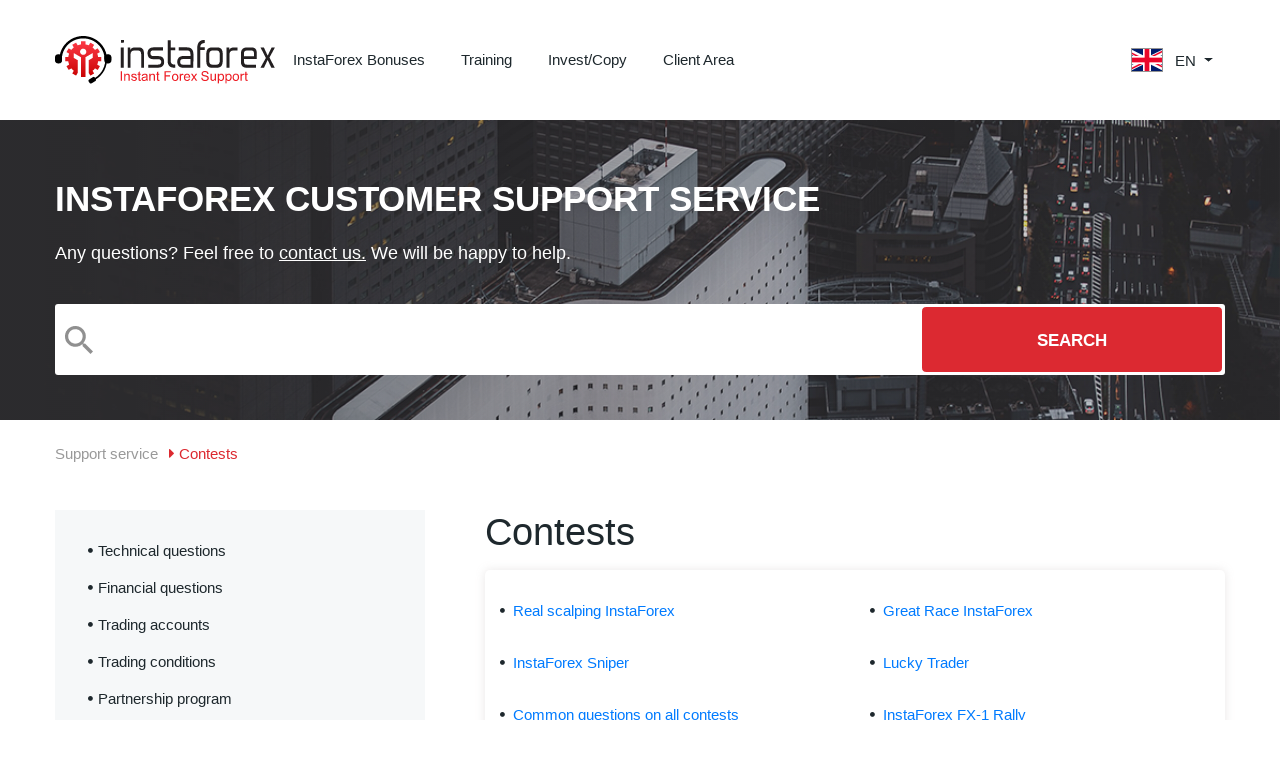

--- FILE ---
content_type: text/html; charset=UTF-8
request_url: https://www.instaforex.com/support/en/contests
body_size: 27098
content:
<!DOCTYPE html>
<html lang="en">
<head>
    <meta charset="utf-8">
    <meta name="viewport" content="width=device-width, initial-scale=1, viewport-fit=cover">

    <title>Contests</title>
    <meta http-equiv="Content-Type" content="text/html; charset=utf-8"/>
    <meta http-equiv="Content-Style-Type" content="text/css"/>
    <meta http-equiv="Content-Language" content="en"/>
    <meta name="description" content="Support | InstaForex"/>
    <meta name="keywords" content=""/>
    <link rel="shortcut icon" href="https://www.instaforex.com/support/img/favicon.ico">
    <link rel="preload"
          href="https://www.instaforex.com/support/fonts/vendor/@fortawesome/fontawesome-free/webfa-brands-400.woff2?a06da7f0950f9dd366fc9db9d56d618a"
          as="font" type="font/woff2">
    <link rel="preload"
          href="https://www.instaforex.com/support/fonts/vendor/@fortawesome/fontawesome-free/webfa-solid-900.woff2?b15db15f746f29ffa02638cb455b8ec0"
          as="font" type="font/woff">
    <!-- Fonts -->
    <link rel="preload" href="https://www.instaforex.com/support/css/appV7.css" as="style">
    <link rel="stylesheet" href="https://www.instaforex.com/support/css/appV7.css">
    <!--    <link href="https://www.instaforex.com/support/css/style.css?v=334233" rel="stylesheet">-->
    <style>
                @font-face {
            font-family: Font Awesome\ 5 Free;
            font-style: normal;
            font-weight: 400;
            font-display: block;
            src: url(/support/fonts/vendor/@fortawesome/fontawesome-free/webfa-regular-400.eot?261d666b0147c6c5cda07265f98b8f8c);
            src: url(/support/fonts/vendor/@fortawesome/fontawesome-free/webfa-regular-400.eot?261d666b0147c6c5cda07265f98b8f8c) format("embedded-opentype"),
            url(/support/fonts/vendor/@fortawesome/fontawesome-free/webfa-regular-400.woff2?c20b5b7362d8d7bb7eddf94344ace33e) format("woff2"),
            url(/support/fonts/vendor/@fortawesome/fontawesome-free/webfa-regular-400.woff?f89ea91ecd1ca2db7e09baa2c4b156d1) format("woff"),
            url(/support/fonts/vendor/@fortawesome/fontawesome-free/webfa-regular-400.ttf?db78b9359171f24936b16d84f63af378) format("truetype"),
            url(/support/fonts/vendor/@fortawesome/fontawesome-free/webfa-regular-400.svg?89ffa3aba80d30ee0a9371b25c968bbb) format("svg")
        }

        .far {
            font-weight: 400
        }

        @font-face {
            font-family: Font Awesome\ 5 Free;
            font-style: normal;
            font-weight: 900;
            font-display: block;
            src: url(/support/fonts/vendor/@fortawesome/fontawesome-free/webfa-solid-900.eot?a0369ea57eb6d3843d6474c035111f29);
            src: url(/support/fonts/vendor/@fortawesome/fontawesome-free/webfa-solid-900.eot?a0369ea57eb6d3843d6474c035111f29) format("embedded-opentype"),
            url(/support/fonts/vendor/@fortawesome/fontawesome-free/webfa-solid-900.woff2?b15db15f746f29ffa02638cb455b8ec0) format("woff2"),
            url(/support/fonts/vendor/@fortawesome/fontawesome-free/webfa-solid-900.woff?bea989e82b07e9687c26fc58a4805021) format("woff"),
            url(/support/fonts/vendor/@fortawesome/fontawesome-free/webfa-solid-900.ttf?1ab236ed440ee51810c56bd16628aef0) format("truetype"),
            url(/support/fonts/vendor/@fortawesome/fontawesome-free/webfa-solid-900.svg?ec763292e583294612f124c0b0def500) format("svg")
        }

        .fa, .far, .fas {
            font-family: Font Awesome\ 5 Free
        }

        .fa, .fas {
            font-weight: 900
        }

        @font-face {
            font-family: Font Awesome\ 5 Brands;
            font-style: normal;
            font-weight: 400;
            font-display: block;
            src: url(/support/fonts/vendor/@fortawesome/fontawesome-free/webfa-brands-400.eot?c1868c9545d2de1cf8488f1dadd8c9d0);
            src: url(/support/fonts/vendor/@fortawesome/fontawesome-free/webfa-brands-400.eot?c1868c9545d2de1cf8488f1dadd8c9d0) format("embedded-opentype"),
            url(/support/fonts/vendor/@fortawesome/fontawesome-free/webfa-brands-400.woff2?a06da7f0950f9dd366fc9db9d56d618a) format("woff2"),
            url(/support/fonts/vendor/@fortawesome/fontawesome-free/webfa-brands-400.woff?ec3cfddedb8bebd2d7a3fdf511f7c1cc) format("woff"),
            url(/support/fonts/vendor/@fortawesome/fontawesome-free/webfa-brands-400.ttf?13685372945d816a2b474fc082fd9aaa) format("truetype"),
            url(/support/fonts/vendor/@fortawesome/fontawesome-free/webfa-brands-400.svg?0cb5a5c0d251c109458c85c6afeffbaa) format("svg")
        }

        .fab {
            font-family: Font Awesome\ 5 Brands;
            font-weight: 400
        }
    </style>
    
                    <!-- Google Tag Manager -->
                    <script>(function(w,d,s,l,i){w[l]=w[l]||[];w[l].push({'gtm.start': new Date().getTime(),event:'gtm.js'});
                            var f=d.getElementsByTagName(s)[0], j=d.createElement(s),dl=l!='dataLayer'?'&l='+l:'';
                            j.async=true;j.src='https://www.googletagmanager.com/gtm.js?id='+i+dl;f.parentNode.insertBefore(j,f);
                        })(window,document,'script','dataLayer','GTM-55GFKC3');</script>
                    <!-- End Google Tag Manager -->
                
    
                   <!-- Global site tag (gtag.js) - Google Analytics -->
                    <script async src='https://www.googletagmanager.com/gtag/js?id=UA-189292889-1'></script>
                    <script>
                        window.dataLayer = window.dataLayer || [];
                        function gtag() {dataLayer.push(arguments);}
                        gtag('js', new Date());
                        gtag('config', 'UA-189292889-1');
                    </script>
                    <!-- End Global site tag (gtag.js) - Google Analytics -->
                
</head>
    <body>
         <style>
    .overlay {
        position: fixed;
        top: 0;
        bottom: 0;
        left: 0;
        right: 0;
        background: rgba(0, 0, 0, .7); /*transition:opacity .5s;*/
        visibility: hidden;
        opacity: 0
    }

    .overlay .popup {
        transition: unset
    }

    .click-modal-img {
        cursor: pointer;
    }

    .overlay:target {
        visibility: visible;
        opacity: 1
    }

    .popuplogo {
        margin: 70px auto;
        padding: 20px;
        background: #fff;
        border-radius: 5px;
        width: fit-content;
        position: relative;
        transition: all 5s ease-in-out
    }

    .popuplogo h2 {
        margin-top: 0;
        color: #333;
        font-family: Tahoma, Arial, sans-serif
    }

    .popuplogo .close {
        position: absolute;
        top: 20px;
        right: 30px;
        transition: all .2s;
        font-size: 30px;
        font-weight: 700;
        text-decoration: none;
        color: #333
    }

    .popuplogo .close:hover {
        color: #06d85f
    }

    .popuplogo .content {
        max-height: 30%;
        overflow: auto
    }

    @media  screen and (max-width: 700px) {
        .box {
            width: 70%
        }

        .popuplogo {
            width: 70%
        }
    }

    #hrefpopuplogo {
        display: block
    }

    #laptoplogo {
        display: none
    }

    @media (min-width: 991px) {
        #hrefpopuplogo {
            display: none
        }

        #laptoplogo {
            display: block
        }

        .mainLogo > div {
            display: none
        }

        .mainLogo:hover > div {
            position: absolute;
            display: flex;
            width: 30%
        }
    }

    .mainLogo > div {
        display: none
    }

    .mainRedirectButton {
        text-decoration: none;
        background-color: rgb(235, 235, 235, 0.5);
        padding: 7px 10px;
        color: black;
        border-radius: 10px;
    }

    .mainRedirectButton:hover {
        text-decoration: none;
        color: black;
        background-color: rgb(235, 235, 235, 1);
    }

    div.dropdown-multicol {
        width: 30em;
    }

    div.dropdown-row > a.dropdown-item {
        display: inline-block;
        width: 50%;
    }

    div.dropdown-multicol2 {
        width: 30em;
    }

    div.dropdown-multicol2 > div.dropdown-col {
        display: inline-block;
        width: 32%;
    }

    .f24.no_flag {
        background-position: -864px 0 !important;
        background: url(/support/img/flags/sprite_v6.png) no-repeat 0 0;
        transform: scale(1.3);
        margin: 0 0.3rem;
    }

</style>
<div class="container" id="top-navbar">
    <div class="row" style="height:120px;align-items: center;">
        <div class="col-12  col-xl-10" style="z-index: 1">
                        <nav class="navbar navbar-expand-lg navbar-light">
                <div class="mainLogo">
                                        <a href="#popuplogo" id="hrefpopuplogo"><img width="220" src="https://www.instaforex.com/support/img/main-logo.svg"
                                                                 alt="logo main InstaForex"></a>
                    <a href="https://www.instaforex.com/support/en" id="laptoplogo"><img width="220"
                                                                                                           src="https://www.instaforex.com/support/img/main-logo.svg"
                                                                                                           alt="logo main InstaForex"></a>
                    <div><a href="https://www.instaforex.com/en" class="mainRedirectButton"><i
                                class="fas fa-arrow-left" aria-hidden="true"
                                style="margin-right: 10px; color: #dc2931"></i>Go to InstaForex</a>
                    </div>
                </div>
                <button class="navbar-toggler" type="button" data-toggle="collapse" data-target="#navbarNav"
                        aria-controls="navbarNav" aria-expanded="false" aria-label="Toggle navigation">
                    <span class="navbar-toggler-icon"></span>
                </button>
                <div class="collapse navbar-collapse" id="navbarNav">
                    <ul class="navbar-nav">
                        
                        
                        
                        
                                                                                    <li class="nav-item"><a class="nav-link" href="https://www.instaforex.com/instaforex_bonuses">InstaForex Bonuses</a>
                            </li>
                                                                                    <li class="nav-item"><a class="nav-link" href="https://www.instaforex.com/distance_education">Training</a>
                            </li>
                                                                                    <li class="nav-item"><a class="nav-link" href="https://www.instaforex.com/pamm_monitoring#!/">Invest/Copy</a>
                            </li>
                                                                                    <li class="nav-item"><a class="nav-link" href="https://cabinet.instaforex.com/client/en/login/">Client Area</a>
                            </li>
                                            </ul>
                </div>
            </nav>
        </div>
        <div class="col-12  col-xl-2" style="z-index: 1">
            <div class="d-flex flex-row justify-content-end">
                <div class="dropdown language-dropdown">
                    <button class="btn btn-link dropdown-toggle" type="button" id="dropdownMenu2" data-toggle="dropdown"
                            aria-haspopup="true" aria-expanded="false">
                        <span class="f24 en"></span>
                        EN
                        <!-- English-->
                    </button>
                                                    <div class="dropdown-menu dropdown-menu-right bg-white" aria-labelledby="dropdownMenu2"
                                     style="/*margin-top: 75px;*/">
                                                                                                                                                                                                <div class="dropdown-row">
                                            <a class="dropdown-item" href="/support/ru/contests">
                                                <span
                                                    class="f24 ru "></span>
                                                <span class="mr-2">Русский</span>
                                            </a>
                                            <a class="dropdown-item" href="/support/ms/contests">
                                                <span
                                                    class="f24 ms "></span>
                                                <span class="mr-2">Malay</span>
                                            </a>
                                        </div>
                                                                                                                                                                                                                                            <div class="dropdown-row">
                                            <a class="dropdown-item" href="/support/en/contests">
                                                <span
                                                    class="f24 en "></span>
                                                <span class="mr-2">English</span>
                                            </a>
                                            <a class="dropdown-item" href="/support/sp/contests">
                                                <span
                                                    class="f24 sp no_flag"></span>
                                                <span class="mr-2">Spanish</span>
                                            </a>
                                        </div>
                                                                                                                                                                                                                                            <div class="dropdown-row">
                                            <a class="dropdown-item" href="/support/ar/contests">
                                                <span
                                                    class="f24 ar "></span>
                                                <span class="mr-2">العربية</span>
                                            </a>
                                            <a class="dropdown-item" href="/support/th/contests">
                                                <span
                                                    class="f24 th "></span>
                                                <span class="mr-2">Thailand</span>
                                            </a>
                                        </div>
                                                                                                                                                                                                                                            <div class="dropdown-row">
                                            <a class="dropdown-item" href="/support/bd/contests">
                                                <span
                                                    class="f24 bd "></span>
                                                <span class="mr-2">Bengali</span>
                                            </a>
                                            <a class="dropdown-item" href="/support/ua/contests">
                                                <span
                                                    class="f24 ua "></span>
                                                <span class="mr-2">Ukrainian</span>
                                            </a>
                                        </div>
                                                                                                                                                                                                                                            <div class="dropdown-row">
                                            <a class="dropdown-item" href="/support/cn/contests">
                                                <span
                                                    class="f24 cn "></span>
                                                <span class="mr-2">Chinese</span>
                                            </a>
                                            <a class="dropdown-item" href="/support/pk/contests">
                                                <span
                                                    class="f24 pk "></span>
                                                <span class="mr-2">Urdu</span>
                                            </a>
                                        </div>
                                                                                                                                                                                                                                            <div class="dropdown-row">
                                            <a class="dropdown-item" href="/support/fr/contests">
                                                <span
                                                    class="f24 fr no_flag"></span>
                                                <span class="mr-2">French</span>
                                            </a>
                                            <a class="dropdown-item" href="/support/vi/contests">
                                                <span
                                                    class="f24 vi "></span>
                                                <span class="mr-2">Vietnamese</span>
                                            </a>
                                        </div>
                                                                                                                                                                                                                                            <div class="dropdown-row">
                                            <a class="dropdown-item" href="/support/in/contests">
                                                <span
                                                    class="f24 in "></span>
                                                <span class="mr-2">Hindi</span>
                                            </a>
                                            <a class="dropdown-item" href="/support/id/contests">
                                                <span
                                                    class="f24 id "></span>
                                                <span class="mr-2">Indonesian</span>
                                            </a>
                                        </div>
                                                                                                                                                    </div>
                        </div></div>
            </div>
        </div>
    </div>
</div>
<div id="popuplogo" class="overlay">
    <div class="popuplogo">
        <h2><img src="https://www.instaforex.com/support/img/popupArrow.png" width="30"></h2>
        <div class="content">
            <div style="margin-bottom: 10px">Go to InstaForex</div>
            <a href="https://www.instaforex.com/en"
               class="btn btn-danger">Go to</a>
            <a href="https://www.instaforex.com/support" class="btn btn-outline-danger">Leave</a>
        </div>
    </div>
</div>
 

        <style>
.ui-autocomplete {
    list-style: none;
    padding-left:10px;
}
#searchmain{
    background-image: url(/support/img/search.png);
    background-repeat: no-repeat;
    background-position: left;
    background-position-x: 7px;
}
#searchmain:focus {
    background-image: none;
}
.search-btn{margin-left:3px;}
button[aria-label="search butt main"]{z-index:0!important;}
</style>


<div class="container-fluid" id="banner-head">
    <div class="container">
        <div class="row">
            <div class="col-12 pb-sm-2 pt-md-5 mt-lg-2">
                <p class="banner-head-title">Instaforex customer support service</p>
                <p class="banner-head-desc col-12 col-lg-6">Any questions? Feel free to <a class="text-white" href="#" onclick="onlineSupportChatButton.onClick(); return false;"><u>contact us.</u></a> We will be happy to help.
            </div>
        </div>
        <div class="row">

            <div class="col-12 pt-3 pb-5">
                <div class="d-flex flex-lg-row flex-column justify-content-center banner-head-seachblock">
                    <form method="get" style="width: 100%;" aria-label="search form main" id="form-search" action="https://www.instaforex.com/support/en/search_old">
                        <input id="searchmain" aria-label="search input main" name="searchmain" type="text" class="form-control" value=""/>
                    </form>
                    <div class="input-group-append search-btn">
                       <button class="btn btn-danger btn-danger-s text-uppercase display-4" aria-label="search butt main" type="submit" form="form-search" style="font-size: 1.1em">
                       Search
                       </button>
                    </div>
                </div>
            </div>
        </div>
    </div>
</div>
        
        <div class="container-fluid" id="main-content">
    <div class="container">
        <div class="row">
            <div class="col-12 mt-4 mb-5">
                <nav aria-label="breadcrumb">
                    <ol class="breadcrumb">

                                                                                                                                <li class="breadcrumb-item"  >

                                                            <a href="https://www.instaforex.com/support/en">Support service</a>
                                                        </li>
                                                                                <li class="breadcrumb-item active" aria-current="page" >

                                                            Contests
                                                        </li>
                                            </ol>
                </nav>
                <script type="application/ld+json">
                    {"@context":"http://schema.org","@type":"BreadcrumbList","itemListElement":[{"@type":"ListItem","position":1,"name":"Support service","item":"https://www.instaforex.com/support/https://www.instaforex.com/support"},{"@type":"ListItem","position":2,"name":"Contests","item":"https://www.instaforex.com/support/https://www.instaforex.com/support/contests"}]}
                </script>
            </div>
        </div>
        <div class="row">
            <div class="col-12 col-sm-12 col-lg-4">
                 <!-- Left Side Of Navbar -->
<span class="open-nav-button p-4" onclick="openNav()"><span style="padding-right: 12px">&#9776;</span>Support service<i class="fas fa-caret-down" style="float: right;display:none"></i></span>

<div id="leftSidenav" class="p-lg-4" >
    <a href="javascript:void(0)" class="closebtn mt-2" style="font-size: 25px;" onclick="closeNav()">&times;</a>

    <ul class="navbar-nav mr-auto" id="mainMenu">
                            <li class="nav-item  ">
                        <a href="https://www.instaforex.com/support/en/technical-issues"
                                                class="nav-link"
                                                id="hasSub-7"
                                                data-toggle="collapse"
                                                data-target="#subnav-7"
                                                aria-controls="subnav-7"
                                                aria-expanded="false"><i class="fa fa-circle"></i>Technical questions</a>
                        <ul class="navbar-collapse collapse"
                                                id="subnav-7"
                                                data-parent="#mainMenu"
                                                aria-labelledby="hasSub-7" >
                                               <li class="nav-item nav-item-child ">
                      <a href="https://www.instaforex.com/support/en/technical-issues/server-failure-connection-issues" class="nav-link">Server crash/connection issues</a>
                        </li>
                                              <li class="nav-item nav-item-child ">
                      <a href="https://www.instaforex.com/support/en/technical-issues/no-connection-to-the-server" class="nav-link">Server connection lost</a>
                        </li>
                                              <li class="nav-item nav-item-child ">
                      <a href="https://www.instaforex.com/support/en/technical-issues/invalid-profit-profit-from-other-transactions" class="nav-link">Profit miscalculation</a>
                        </li>
                                              <li class="nav-item nav-item-child ">
                      <a href="https://www.instaforex.com/support/en/technical-issues/problems-with-the-opening-of-orders-transactions" class="nav-link">Unable to open position</a>
                        </li>
                                              <li class="nav-item nav-item-child ">
                      <a href="https://www.instaforex.com/support/en/technical-issues/import-custom-indicators" class="nav-link">Import of custom indicators</a>
                        </li>
                                              <li class="nav-item nav-item-child ">
                      <a href="https://www.instaforex.com/support/en/technical-issues/lost-some-all-account-data-change-account-settings" class="nav-link">Account details lost</a>
                        </li>
                                              <li class="nav-item nav-item-child ">
                      <a href="https://www.instaforex.com/support/en/technical-issues/in-the-history-of-the-account-i-do-not-see-the-deals-i-made-earlier" class="nav-link">Account history displaying</a>
                        </li>
                                              <li class="nav-item nav-item-child ">
                      <a href="https://www.instaforex.com/support/en/technical-issues/do-not-load-takeprofit-or-pending-order-opened-though-influenced-by-the-price" class="nav-link">Failed signal</a>
                        </li>
                                              <li class="nav-item nav-item-child ">
                      <a href="https://www.instaforex.com/support/en/technical-issues/can-i-use-metatrader-4-on-the-linux-operating-system-the-trading-platform" class="nav-link">MT4 for Linux</a>
                        </li>
                                              <li class="nav-item nav-item-child ">
                      <a href="https://www.instaforex.com/support/en/technical-issues/commercial-using-mobile-devices" class="nav-link">Mobile trading</a>
                        </li>
                                              <li class="nav-item nav-item-child ">
                      <a href="https://www.instaforex.com/support/en/technical-issues/how-can-i-change-the-account-type" class="nav-link">Account type change. Eurica/Standart</a>
                        </li>
                                              <li class="nav-item nav-item-child ">
                      <a href="https://www.instaforex.com/support/en/technical-issues/display-of-arabic-characters-in-the-terminal" class="nav-link">Arabic</a>
                        </li>
                                              <li class="nav-item nav-item-child ">
                      <a href="https://www.instaforex.com/support/en/technical-issues/can-i-use-the-metatrader-4-trading-platform-on-the-operating-system-mac-os" class="nav-link">MT4 for MacOS</a>
                        </li>
                                              <li class="nav-item nav-item-child ">
                      <a href="https://www.instaforex.com/support/en/technical-issues/twofactor-authentication" class="nav-link">Two-factor authentication</a>
                        </li>
                                              <li class="nav-item nav-item-child ">
                      <a href="https://www.instaforex.com/support/en/technical-issues/i-received-a-letter-in-the-mail-to-open-an-account" class="nav-link">No email confirming account opening</a>
                        </li>
                                              <li class="nav-item nav-item-child ">
                      <a href="https://www.instaforex.com/support/en/technical-issues/swap-was-not-charged-although-the-function-was-not-deactivated" class="nav-link">No swaps charged</a>
                        </li>
                                              <li class="nav-item nav-item-child ">
                      <a href="https://www.instaforex.com/support/en/technical-issues/i-have-today-access-to-the-trading-terminal-is-it-possible-to-close-the-deal-in-any-other-way" class="nav-link">Closing order offline</a>
                        </li>
                                              <li class="nav-item nav-item-child ">
                      <a href="https://www.instaforex.com/support/en/technical-issues/the-list-of-possible-errors-that-arise-when-working-with-the-terminal" class="nav-link">List of technical errors when working with platform</a>
                        </li>
                                              <li class="nav-item nav-item-child ">
                      <a href="https://www.instaforex.com/support/en/technical-issues/questions-on-trading-conditions" class="nav-link">Basic questions about trading conditions</a>
                        </li>
                                              <li class="nav-item nav-item-child ">
                      <a href="https://www.instaforex.com/support/en/technical-issues/proxy-settings-terminal" class="nav-link">Proxy settings</a>
                        </li>
                                              <li class="nav-item nav-item-child ">
                      <a href="https://www.instaforex.com/support/en/technical-issues/ech" class="nav-link">Encrypted Client Hello technology</a>
                        </li>
                                               </ul></li>
                                                <li class="nav-item  ">
                        <a href="https://www.instaforex.com/support/en/financial-questions"
                                                class="nav-link"
                                                id="hasSub-8"
                                                data-toggle="collapse"
                                                data-target="#subnav-8"
                                                aria-controls="subnav-8"
                                                aria-expanded="false"><i class="fa fa-circle"></i>Financial questions</a>
                        <ul class="navbar-collapse collapse"
                                                id="subnav-8"
                                                data-parent="#mainMenu"
                                                aria-labelledby="hasSub-8" >
                                               <li class="nav-item nav-item-child ">
                      <a href="https://www.instaforex.com/support/en/financial-questions/minimum-amount-of-replenishment" class="nav-link">Minimum deposit</a>
                        </li>
                                              <li class="nav-item nav-item-child ">
                      <a href="https://www.instaforex.com/support/en/financial-questions/the-minimum-amount-of-withdrawal" class="nav-link">Minimum withdrawal</a>
                        </li>
                                              <li class="nav-item nav-item-child ">
                      <a href="https://www.instaforex.com/support/en/financial-questions/problems-on-transfer-withdrawal-of-funds" class="nav-link">Problems with depositing/withdrawing funds</a>
                        </li>
                                              <li class="nav-item nav-item-child ">
                      <a href="https://www.instaforex.com/support/en/financial-questions/commission-under-the-replenishment-withdrawal-of-funds" class="nav-link">Commissions</a>
                        </li>
                                              <li class="nav-item nav-item-child ">
                      <a href="https://www.instaforex.com/support/en/financial-questions/canceling-withdrawal" class="nav-link">Canceling of withdrawal</a>
                        </li>
                                              <li class="nav-item nav-item-child ">
                      <a href="https://www.instaforex.com/support/en/financial-questions/delayed-replenishment-or-withdrawal" class="nav-link">Delay in deposit/withdrawal of funds</a>
                        </li>
                                              <li class="nav-item nav-item-child ">
                      <a href="https://www.instaforex.com/support/en/financial-questions/taxation" class="nav-link">Taxation</a>
                        </li>
                                              <li class="nav-item nav-item-child ">
                      <a href="https://www.instaforex.com/support/en/financial-questions/transfer-time" class="nav-link">Time of depositing/withdrawing funds</a>
                        </li>
                                              <li class="nav-item nav-item-child ">
                      <a href="https://www.instaforex.com/support/en/financial-questions/card-verification" class="nav-link">Bank card verification</a>
                        </li>
                                              <li class="nav-item nav-item-child ">
                      <a href="https://www.instaforex.com/support/en/financial-questions/forex-calculator" class="nav-link">Forex calculator</a>
                        </li>
                                              <li class="nav-item nav-item-child ">
                      <a href="https://www.instaforex.com/support/en/financial-questions/review-of-deposit-withdrawal" class="nav-link">Methods to withdraw and deposit finds</a>
                        </li>
                                              <li class="nav-item nav-item-child ">
                      <a href="https://www.instaforex.com/support/en/financial-questions/deposit-withdraw-method" class="nav-link">Methods to withdraw and deposit finds</a>
                        </li>
                                              <li class="nav-item nav-item-child ">
                      <a href="https://www.instaforex.com/support/en/financial-questions/changing-details-for-deposit-withdrawal-of-funds" class="nav-link">Changing Payment Requisites</a>
                        </li>
                                              <li class="nav-item nav-item-child ">
                      <a href="https://www.instaforex.com/support/en/financial-questions/conversion-rates-with-deposit-and-withdrawal-system" class="nav-link">Exchange rate conversion</a>
                        </li>
                                               </ul></li>
                                                <li class="nav-item  ">
                        <a href="https://www.instaforex.com/support/en/opening-an-account"
                                                class="nav-link"
                                                id="hasSub-17"
                                                data-toggle="collapse"
                                                data-target="#subnav-17"
                                                aria-controls="subnav-17"
                                                aria-expanded="false"><i class="fa fa-circle"></i>Trading accounts</a>
                        <ul class="navbar-collapse collapse"
                                                id="subnav-17"
                                                data-parent="#mainMenu"
                                                aria-labelledby="hasSub-17" >
                                                <li class="nav-item nav-item-child ">
                        <a href="https://www.instaforex.com/support/en/opening-an-account/account-management"
                                                class="nav-link"
                                                id="hasSub-1039"
                                                data-toggle="collapse"
                                                data-target="#subnav-1039"
                                                aria-controls="subnav-1039"
                                                aria-expanded="false">Account management</a>
                        <ul class="navbar-collapse collapse"
                                                id="subnav-1039"
                                                data-parent="#subnav-17"
                                                aria-labelledby="hasSub-1039" >
                                               <li class="nav-item nav-item-child ">
                      <a href="https://www.instaforex.com/support/en/opening-an-account/account-management/kak-izmenit-tip-scheta" class="nav-link">How to change account type?</a>
                        </li>
                                              <li class="nav-item nav-item-child ">
                      <a href="https://www.instaforex.com/support/en/opening-an-account/account-management/kak-izmenit-kreditnoe-plecho" class="nav-link">How to change the leverage?</a>
                        </li>
                                              <li class="nav-item nav-item-child ">
                      <a href="https://www.instaforex.com/support/en/opening-an-account/account-management/kak-izmenit-parol-treidera" class="nav-link">How to change trader password?</a>
                        </li>
                                              <li class="nav-item nav-item-child ">
                      <a href="https://www.instaforex.com/support/en/opening-an-account/account-management/kak-izmenit-parol-investora" class="nav-link">How to change investor password?</a>
                        </li>
                                              <li class="nav-item nav-item-child ">
                      <a href="https://www.instaforex.com/support/en/opening-an-account/account-management/kak-vosstanovit-pin-kod" class="nav-link">How to reset a PIN number?</a>
                        </li>
                                              <li class="nav-item nav-item-child ">
                      <a href="https://www.instaforex.com/support/en/opening-an-account/account-management/kak-vosstanovit-kodovoe-slovo" class="nav-link">How to recover the code word?</a>
                        </li>
                                              <li class="nav-item nav-item-child ">
                      <a href="https://www.instaforex.com/support/en/opening-an-account/account-management/kak-vosstanovit-parol-treidera" class="nav-link">How to reset a password?</a>
                        </li>
                                              <li class="nav-item nav-item-child ">
                      <a href="https://www.instaforex.com/support/en/opening-an-account/account-management/kak-aktivirovat-svop-fri-uslugu" class="nav-link">How to activate SwapFree?</a>
                        </li>
                                              <li class="nav-item nav-item-child ">
                      <a href="https://www.instaforex.com/support/en/opening-an-account/account-management/kak-prikrepit-schet-k-uje-sushchestvuushchemu-schetu" class="nav-link">How to link account to another one?</a>
                        </li>
                                               </ul></li>
                                                <li class="nav-item nav-item-child ">
                        <a href="https://www.instaforex.com/support/en/opening-an-account/account-opening"
                                                class="nav-link"
                                                id="hasSub-1048"
                                                data-toggle="collapse"
                                                data-target="#subnav-1048"
                                                aria-controls="subnav-1048"
                                                aria-expanded="false">Account Opening</a>
                        <ul class="navbar-collapse collapse"
                                                id="subnav-1048"
                                                data-parent="#subnav-17"
                                                aria-labelledby="hasSub-1048" >
                                               <li class="nav-item nav-item-child ">
                      <a href="https://www.instaforex.com/support/en/opening-an-account/account-opening/demo-account" class="nav-link">How to open a demo account?</a>
                        </li>
                                              <li class="nav-item nav-item-child ">
                      <a href="https://www.instaforex.com/support/en/opening-an-account/account-opening/real-account" class="nav-link">How to open a live account?</a>
                        </li>
                                               </ul></li>
                                                </ul></li>
                                                <li class="nav-item  ">
                        <a href="https://www.instaforex.com/support/en/trading-conditions"
                                                class="nav-link"
                                                id="hasSub-19"
                                                data-toggle="collapse"
                                                data-target="#subnav-19"
                                                aria-controls="subnav-19"
                                                aria-expanded="false"><i class="fa fa-circle"></i>Trading conditions</a>
                        <ul class="navbar-collapse collapse"
                                                id="subnav-19"
                                                data-parent="#mainMenu"
                                                aria-labelledby="hasSub-19" >
                                                <li class="nav-item nav-item-child ">
                        <a href="https://www.instaforex.com/support/en/trading-conditions/calculator"
                                                class="nav-link"
                                                id="hasSub-36"
                                                data-toggle="collapse"
                                                data-target="#subnav-36"
                                                aria-controls="subnav-36"
                                                aria-expanded="false">Calculator</a>
                        <ul class="navbar-collapse collapse"
                                                id="subnav-36"
                                                data-parent="#subnav-19"
                                                aria-labelledby="hasSub-36" >
                                                <li class="nav-item nav-item-child ">
                        <a href="https://www.instaforex.com/support/en/trading-conditions/calculator/the-calculation-of-the-value-of-the-item"
                                                class="nav-link"
                                                id="hasSub-41"
                                                data-toggle="collapse"
                                                data-target="#subnav-41"
                                                aria-controls="subnav-41"
                                                aria-expanded="false">Calculation of pip value</a>
                        <ul class="navbar-collapse collapse"
                                                id="subnav-41"
                                                data-parent="#subnav-36"
                                                aria-labelledby="hasSub-41" >
                                               <li class="nav-item nav-item-child ">
                      <a href="https://www.instaforex.com/support/en/trading-conditions/calculator/the-calculation-of-the-value-of-the-item/currency-pairs2" class="nav-link">Pip value for currencies</a>
                        </li>
                                              <li class="nav-item nav-item-child ">
                      <a href="https://www.instaforex.com/support/en/trading-conditions/calculator/the-calculation-of-the-value-of-the-item/on-shares-cfd" class="nav-link">Pip value for shares</a>
                        </li>
                                              <li class="nav-item nav-item-child ">
                      <a href="https://www.instaforex.com/support/en/trading-conditions/calculator/the-calculation-of-the-value-of-the-item/for-gold-gold" class="nav-link">Pip value for gold</a>
                        </li>
                                               </ul></li>
                                                <li class="nav-item nav-item-child ">
                        <a href="https://www.instaforex.com/support/en/trading-conditions/calculator/calculation-of-collateral"
                                                class="nav-link"
                                                id="hasSub-42"
                                                data-toggle="collapse"
                                                data-target="#subnav-42"
                                                aria-controls="subnav-42"
                                                aria-expanded="false">Calculation of margin</a>
                        <ul class="navbar-collapse collapse"
                                                id="subnav-42"
                                                data-parent="#subnav-36"
                                                aria-labelledby="hasSub-42" >
                                               <li class="nav-item nav-item-child ">
                      <a href="https://www.instaforex.com/support/en/trading-conditions/calculator/calculation-of-collateral/currency-pairs" class="nav-link">Currency pairs</a>
                        </li>
                                              <li class="nav-item nav-item-child ">
                      <a href="https://www.instaforex.com/support/en/trading-conditions/calculator/calculation-of-collateral/stocks-cfd" class="nav-link">Stocks</a>
                        </li>
                                              <li class="nav-item nav-item-child ">
                      <a href="https://www.instaforex.com/support/en/trading-conditions/calculator/calculation-of-collateral/gold-gold" class="nav-link">Gold (GOLD)</a>
                        </li>
                                              <li class="nav-item nav-item-child ">
                      <a href="https://www.instaforex.com/support/en/trading-conditions/calculator/calculation-of-collateral/locked-positions" class="nav-link">Locked positions</a>
                        </li>
                                               </ul></li>
                                                <li class="nav-item nav-item-child ">
                        <a href="https://www.instaforex.com/support/en/trading-conditions/calculator/the-calculation-of-transaction-volume"
                                                class="nav-link"
                                                id="hasSub-43"
                                                data-toggle="collapse"
                                                data-target="#subnav-43"
                                                aria-controls="subnav-43"
                                                aria-expanded="false">The calculation of deal volume</a>
                        <ul class="navbar-collapse collapse"
                                                id="subnav-43"
                                                data-parent="#subnav-36"
                                                aria-labelledby="hasSub-43" >
                                               <li class="nav-item nav-item-child ">
                      <a href="https://www.instaforex.com/support/en/trading-conditions/calculator/the-calculation-of-transaction-volume/calculation-of-the-volume-of-transactions-of-currency-pairs" class="nav-link">Trade volume for currencies</a>
                        </li>
                                              <li class="nav-item nav-item-child ">
                      <a href="https://www.instaforex.com/support/en/trading-conditions/calculator/the-calculation-of-transaction-volume/calculation-of-the-volume-of-transactions-in-gold" class="nav-link">Trade volume for gold</a>
                        </li>
                                               </ul></li>
                                               <li class="nav-item nav-item-child ">
                      <a href="https://www.instaforex.com/support/en/trading-conditions/calculator/why-does-instaforex-use-10000-lot-instead-of-standard-100000" class="nav-link">InstaForex lot size</a>
                        </li>
                                               </ul></li>
                                               <li class="nav-item nav-item-child ">
                      <a href="https://www.instaforex.com/support/en/trading-conditions/what-is-forex-currency-market" class="nav-link">What is Forex?</a>
                        </li>
                                              <li class="nav-item nav-item-child ">
                      <a href="https://www.instaforex.com/support/en/trading-conditions/does-your-company-have-a-license" class="nav-link">Company's license</a>
                        </li>
                                              <li class="nav-item nav-item-child ">
                      <a href="https://www.instaforex.com/support/en/trading-conditions/written-agreement-with-the-company" class="nav-link">Agreement with the company</a>
                        </li>
                                              <li class="nav-item nav-item-child ">
                      <a href="https://www.instaforex.com/support/en/trading-conditions/cfd-contracts-on-a-demo-account" class="nav-link">CFDs on demo account</a>
                        </li>
                                              <li class="nav-item nav-item-child ">
                      <a href="https://www.instaforex.com/support/en/trading-conditions/triple-swap" class="nav-link">Triple swap</a>
                        </li>
                                              <li class="nav-item nav-item-child ">
                      <a href="https://www.instaforex.com/support/en/trading-conditions/insurance-account" class="nav-link">Account insurance</a>
                        </li>
                                              <li class="nav-item nav-item-child ">
                      <a href="https://www.instaforex.com/support/en/trading-conditions/terminal-time" class="nav-link">Terminal time</a>
                        </li>
                                              <li class="nav-item nav-item-child ">
                      <a href="https://www.instaforex.com/support/en/trading-conditions/can-i-find-out-who-is-the-counterparty-of-your-company" class="nav-link">InstaForex contractors</a>
                        </li>
                                              <li class="nav-item nav-item-child ">
                      <a href="https://www.instaforex.com/support/en/trading-conditions/what-are-the-pros-have-appeared-in-the-clients-office-of-your-company" class="nav-link">Account protection</a>
                        </li>
                                              <li class="nav-item nav-item-child ">
                      <a href="https://www.instaforex.com/support/en/trading-conditions/is-your-company-ecn-broker" class="nav-link">InstaForex ECN trading</a>
                        </li>
                                              <li class="nav-item nav-item-child ">
                      <a href="https://www.instaforex.com/support/en/trading-conditions/you-fixed-spreads" class="nav-link">Spread size</a>
                        </li>
                                              <li class="nav-item nav-item-child ">
                      <a href="https://www.instaforex.com/support/en/trading-conditions/technical-security-accounts" class="nav-link">Account security</a>
                        </li>
                                              <li class="nav-item nav-item-child ">
                      <a href="https://www.instaforex.com/support/en/trading-conditions/providing-news-and-analytics" class="nav-link">Providing analytics</a>
                        </li>
                                              <li class="nav-item nav-item-child ">
                      <a href="https://www.instaforex.com/support/en/trading-conditions/do-you-have-a-micro-mini-cent-accounts" class="nav-link">Types of cent accounts</a>
                        </li>
                                              <li class="nav-item nav-item-child ">
                      <a href="https://www.instaforex.com/support/en/trading-conditions/client-actions-in-the-event-of-claims-quotation-dealing-operation-terminal" class="nav-link">Complaints about trading platform</a>
                        </li>
                                              <li class="nav-item nav-item-child ">
                      <a href="https://www.instaforex.com/support/en/trading-conditions/cent-accounts" class="nav-link">Cent accounts</a>
                        </li>
                                              <li class="nav-item nav-item-child ">
                      <a href="https://www.instaforex.com/support/en/trading-conditions/business-server-of-instaforex" class="nav-link">Trading servers</a>
                        </li>
                                              <li class="nav-item nav-item-child ">
                      <a href="https://www.instaforex.com/support/en/trading-conditions/instaforex-trading-servers-system" class="nav-link">Trading server system</a>
                        </li>
                                              <li class="nav-item nav-item-child ">
                      <a href="https://www.instaforex.com/support/en/trading-conditions/attention-scammers" class="nav-link">ATTENTION: SCAMMERS!</a>
                        </li>
                                               </ul></li>
                                                <li class="nav-item  ">
                        <a href="https://www.instaforex.com/support/en/affiliate-program"
                                                class="nav-link"
                                                id="hasSub-128"
                                                data-toggle="collapse"
                                                data-target="#subnav-128"
                                                aria-controls="subnav-128"
                                                aria-expanded="false"><i class="fa fa-circle"></i>Partnership program</a>
                        <ul class="navbar-collapse collapse"
                                                id="subnav-128"
                                                data-parent="#mainMenu"
                                                aria-labelledby="hasSub-128" >
                                                <li class="nav-item nav-item-child ">
                        <a href="https://www.instaforex.com/support/en/affiliate-program/types-of-affiliate-programs"
                                                class="nav-link"
                                                id="hasSub-131"
                                                data-toggle="collapse"
                                                data-target="#subnav-131"
                                                aria-controls="subnav-131"
                                                aria-expanded="false">Types of affiliate program</a>
                        <ul class="navbar-collapse collapse"
                                                id="subnav-131"
                                                data-parent="#subnav-128"
                                                aria-labelledby="hasSub-131" >
                                               <li class="nav-item nav-item-child ">
                      <a href="https://www.instaforex.com/support/en/affiliate-program/types-of-affiliate-programs/representation" class="nav-link">Introducing Broker program</a>
                        </li>
                                              <li class="nav-item nav-item-child ">
                      <a href="https://www.instaforex.com/support/en/affiliate-program/types-of-affiliate-programs/cpa-affiliate-program" class="nav-link">CPA program</a>
                        </li>
                                               </ul></li>
                                               <li class="nav-item nav-item-child ">
                      <a href="https://www.instaforex.com/support/en/affiliate-program/explanation-affiliate-program" class="nav-link">InstaForex affiliate programs</a>
                        </li>
                                              <li class="nav-item nav-item-child ">
                      <a href="https://www.instaforex.com/support/en/affiliate-program/terms-affiliate-program" class="nav-link">Terms of affiliate programs</a>
                        </li>
                                              <li class="nav-item nav-item-child ">
                      <a href="https://www.instaforex.com/support/en/affiliate-program/registration-in-the-partner-program" class="nav-link">Registration in affiliate program</a>
                        </li>
                                              <li class="nav-item nav-item-child ">
                      <a href="https://www.instaforex.com/support/en/affiliate-program/reward-offered-by-partners" class="nav-link">Affiliate program reward</a>
                        </li>
                                              <li class="nav-item nav-item-child ">
                      <a href="https://www.instaforex.com/support/en/affiliate-program/like-other-traders-can-become-your-referrals" class="nav-link">InstaForex referral program</a>
                        </li>
                                              <li class="nav-item nav-item-child ">
                      <a href="https://www.instaforex.com/support/en/affiliate-program/information-about-the-clients-and-commissions" class="nav-link">Clients and commissions</a>
                        </li>
                                               </ul></li>
                                                <li class="nav-item  nav-item-active-data">
                        <a href="https://www.instaforex.com/support/en/contests"
                                                class="nav-link"
                                                id="hasSub-298"
                                                data-toggle="collapse"
                                                data-target="#subnav-298"
                                                aria-controls="subnav-298"
                                                aria-expanded="false"><i class="fa fa-caret-right"></i><span style="color:#DC2930">Contests</span></a>
                        <ul class="navbar-collapse collapse show"
                                                id="subnav-298"
                                                data-parent="#mainMenu"
                                                aria-labelledby="hasSub-298" >
                                                <li class="nav-item nav-item-child ">
                        <a href="https://www.instaforex.com/support/en/contests/real-scalping-instaforex"
                                                class="nav-link"
                                                id="hasSub-313"
                                                data-toggle="collapse"
                                                data-target="#subnav-313"
                                                aria-controls="subnav-313"
                                                aria-expanded="false">Real scalping InstaForex</a>
                        <ul class="navbar-collapse collapse"
                                                id="subnav-313"
                                                data-parent="#subnav-298"
                                                aria-labelledby="hasSub-313" >
                                               <li class="nav-item nav-item-child ">
                      <a href="https://www.instaforex.com/support/en/contests/real-scalping-instaforex/what-conditions-must-be-met-in-order-to-participate-in-the-contest-real-scalping" class="nav-link">Requirements for the Real Scalping contestants</a>
                        </li>
                                              <li class="nav-item nav-item-child ">
                      <a href="https://www.instaforex.com/support/en/contests/real-scalping-instaforex/what-information-do-i-need-to-provide-for-their-prize-in-the-contest-real-scalping" class="nav-link">Receiving the prize won in the Real Scalping contest</a>
                        </li>
                                              <li class="nav-item nav-item-child ">
                      <a href="https://www.instaforex.com/support/en/contests/real-scalping-instaforex/can-i-withdraw-the-prize-money-received-from-the-contest-real-scalping" class="nav-link">Withdrawal of the prize money received in the Real Scalping contest</a>
                        </li>
                                              <li class="nav-item nav-item-child ">
                      <a href="https://www.instaforex.com/support/en/contests/real-scalping-instaforex/in-what-terms-shall-be-registered-participants-of-the-contest-real-scalping" class="nav-link">Registration period for the Real Scalping contest</a>
                        </li>
                                              <li class="nav-item nav-item-child ">
                      <a href="https://www.instaforex.com/support/en/contests/real-scalping-instaforex/what-is-the-prerequisite-of-winning" class="nav-link">Determination of the Real Scalping winners</a>
                        </li>
                                              <li class="nav-item nav-item-child ">
                      <a href="https://www.instaforex.com/support/en/contests/real-scalping-instaforex/what-is-the-prize-fund-of-the-contest-real-scalping" class="nav-link">Real Scalping prize fund</a>
                        </li>
                                              <li class="nav-item nav-item-child ">
                      <a href="https://www.instaforex.com/support/en/contests/real-scalping-instaforex/in-what-terms-is-a-contest-real-scalping" class="nav-link">Real Scalping contest period</a>
                        </li>
                                              <li class="nav-item nav-item-child ">
                      <a href="https://www.instaforex.com/support/en/contests/real-scalping-instaforex/what-are-the-trading-conditions-of-the-contest-real-scalping" class="nav-link">The main trading conditions of the Real Scalping contest</a>
                        </li>
                                               </ul></li>
                                                <li class="nav-item nav-item-child ">
                        <a href="https://www.instaforex.com/support/en/contests/instaforex-great-race"
                                                class="nav-link"
                                                id="hasSub-384"
                                                data-toggle="collapse"
                                                data-target="#subnav-384"
                                                aria-controls="subnav-384"
                                                aria-expanded="false">Great Race InstaForex</a>
                        <ul class="navbar-collapse collapse"
                                                id="subnav-384"
                                                data-parent="#subnav-298"
                                                aria-labelledby="hasSub-384" >
                                               <li class="nav-item nav-item-child ">
                      <a href="https://www.instaforex.com/support/en/contests/instaforex-great-race/in-what-time-frame-is-holding-a-contest-instaforex-great-race" class="nav-link">Great Race contest period</a>
                        </li>
                                              <li class="nav-item nav-item-child ">
                      <a href="https://www.instaforex.com/support/en/contests/instaforex-great-race/what-is-the-prize-fund" class="nav-link">Great Race prize fund</a>
                        </li>
                                              <li class="nav-item nav-item-child ">
                      <a href="https://www.instaforex.com/support/en/contests/instaforex-great-race/what-are-the-eligibility-requirements" class="nav-link">Requirements for the Great Race contestants</a>
                        </li>
                                              <li class="nav-item nav-item-child ">
                      <a href="https://www.instaforex.com/support/en/contests/instaforex-great-race/are-there-any-special-conditions-for-trade-accounts-participating-in-the-contest" class="nav-link">Special trading conditions for the Great Race contest</a>
                        </li>
                                              <li class="nav-item nav-item-child ">
                      <a href="https://www.instaforex.com/support/en/contests/instaforex-great-race/when-the-results-of-the-contest-are-published" class="nav-link">Publication of the Great Race results</a>
                        </li>
                                              <li class="nav-item nav-item-child ">
                      <a href="https://www.instaforex.com/support/en/contests/instaforex-great-race/how-winners-are-determined" class="nav-link">Determining the winners of the Great Race contest</a>
                        </li>
                                              <li class="nav-item nav-item-child ">
                      <a href="https://www.instaforex.com/support/en/contests/instaforex-great-race/how-to-get-your-prize" class="nav-link">Receiving the prize won in the Great Race contes</a>
                        </li>
                                              <li class="nav-item nav-item-child ">
                      <a href="https://www.instaforex.com/support/en/contests/instaforex-great-race/can-i-withdraw-the-prize-money-in-the-competition-great-race" class="nav-link">Withdrawal of the prize money received in the Great Race contest</a>
                        </li>
                                               </ul></li>
                                                <li class="nav-item nav-item-child ">
                        <a href="https://www.instaforex.com/support/en/contests/lucky-trader"
                                                class="nav-link"
                                                id="hasSub-488"
                                                data-toggle="collapse"
                                                data-target="#subnav-488"
                                                aria-controls="subnav-488"
                                                aria-expanded="false">Lucky Trader</a>
                        <ul class="navbar-collapse collapse"
                                                id="subnav-488"
                                                data-parent="#subnav-298"
                                                aria-labelledby="hasSub-488" >
                                               <li class="nav-item nav-item-child ">
                      <a href="https://www.instaforex.com/support/en/contests/lucky-trader/what-are-the-dates-and-terms-of-the-contest-lucky-trader" class="nav-link">Lucky Trader contest period</a>
                        </li>
                                              <li class="nav-item nav-item-child ">
                      <a href="https://www.instaforex.com/support/en/contests/lucky-trader/what-is-the-prize-money-the-contest-lucky-trader" class="nav-link">Lucky Trader prize fund</a>
                        </li>
                                              <li class="nav-item nav-item-child ">
                      <a href="https://www.instaforex.com/support/en/contests/lucky-trader/when-is-the-registration-for-participation-in-the-contest-lucky-trader" class="nav-link">Registration period for the Lucky Trader contest</a>
                        </li>
                                              <li class="nav-item nav-item-child ">
                      <a href="https://www.instaforex.com/support/en/contests/lucky-trader/what-are-the-requirements-to-the-participants-of-the-contest-lucky-trader" class="nav-link">Requirements for the Lucky Trader contestants</a>
                        </li>
                                              <li class="nav-item nav-item-child ">
                      <a href="https://www.instaforex.com/support/en/contests/lucky-trader/are-there-any-special-conditions-for-trade-accounts-participating-in-the-contest-lucky-trader" class="nav-link">Special trading conditions of the Lucky Trader contest</a>
                        </li>
                                              <li class="nav-item nav-item-child ">
                      <a href="https://www.instaforex.com/support/en/contests/lucky-trader/what-are-the-terms-of-the-publication-of-the-results-of-the-contest-lucky-trader" class="nav-link">Publication of the Lucky Trader results</a>
                        </li>
                                              <li class="nav-item nav-item-child ">
                      <a href="https://www.instaforex.com/support/en/contests/lucky-trader/how-are-the-winners-of-the-lucky-trader" class="nav-link">Determination of the Lucky Trader winners</a>
                        </li>
                                              <li class="nav-item nav-item-child ">
                      <a href="https://www.instaforex.com/support/en/contests/lucky-trader/how-are-the-prizes-winners-lucky-trader" class="nav-link">Receiving the prize won in the Lucky Trader contest</a>
                        </li>
                                              <li class="nav-item nav-item-child ">
                      <a href="https://www.instaforex.com/support/en/contests/lucky-trader/how-calculated-rating-of-competitor-in-the-contest-lucky-trader" class="nav-link">Rating calculation for the Lucky Trader contest</a>
                        </li>
                                              <li class="nav-item nav-item-child ">
                      <a href="https://www.instaforex.com/support/en/contests/lucky-trader/at-the-party-lucky-trader-opened-more-than-10-orders-why-he-was-not-disqualified" class="nav-link">Disqualification from the Lucky Trader contest</a>
                        </li>
                                               </ul></li>
                                                <li class="nav-item nav-item-child ">
                        <a href="https://www.instaforex.com/support/en/contests/general-questions-for-all-competitions"
                                                class="nav-link"
                                                id="hasSub-540"
                                                data-toggle="collapse"
                                                data-target="#subnav-540"
                                                aria-controls="subnav-540"
                                                aria-expanded="false">Common questions on all contests</a>
                        <ul class="navbar-collapse collapse"
                                                id="subnav-540"
                                                data-parent="#subnav-298"
                                                aria-labelledby="hasSub-540" >
                                               <li class="nav-item nav-item-child ">
                      <a href="https://www.instaforex.com/support/en/contests/general-questions-for-all-competitions/for-some-reason-i-was-disqualified" class="nav-link">Disqualification</a>
                        </li>
                                              <li class="nav-item nav-item-child ">
                      <a href="https://www.instaforex.com/support/en/contests/general-questions-for-all-competitions/can-i-take-part-in-all-the-competitions-held-by-the-company" class="nav-link">Who can participate in contests?</a>
                        </li>
                                              <li class="nav-item nav-item-child ">
                      <a href="https://www.instaforex.com/support/en/contests/general-questions-for-all-competitions/whether-in-the-account-currency-other-than-us-dollars-to-take-part-in-car-rallies" class="nav-link">Currency of the contest account</a>
                        </li>
                                              <li class="nav-item nav-item-child ">
                      <a href="https://www.instaforex.com/support/en/contests/general-questions-for-all-competitions/what-is-the-ipaddress-of-the-server-for-the-contest-accounts" class="nav-link">Server IP address for contest accounts</a>
                        </li>
                                              <li class="nav-item nav-item-child ">
                      <a href="https://www.instaforex.com/support/en/contests/general-questions-for-all-competitions/can-i-participate-in-the-contest-if-i-do-not-have-a-live-account-with-instaforex" class="nav-link">Contests and trading accounts</a>
                        </li>
                                              <li class="nav-item nav-item-child ">
                      <a href="https://www.instaforex.com/support/en/contests/general-questions-for-all-competitions/i-mistakenly-booked-2-accounts-in-the-competition-can-i-remove-one-of-them" class="nav-link">Incorrect account registration</a>
                        </li>
                                              <li class="nav-item nav-item-child ">
                      <a href="https://www.instaforex.com/support/en/contests/general-questions-for-all-competitions/the-competition-on-the-table-i-place-prize-what-documents-and-information-do-i-need-to-send" class="nav-link">Required documents</a>
                        </li>
                                              <li class="nav-item nav-item-child ">
                      <a href="https://www.instaforex.com/support/en/contests/general-questions-for-all-competitions/i-sent-all-of-their-data-to-the-address-of-instaforex-contests-and-campaigns-administration-when-will-be-credited-to-the-prize" class="nav-link">Receiving the prize</a>
                        </li>
                                              <li class="nav-item nav-item-child ">
                      <a href="https://www.instaforex.com/support/en/contests/general-questions-for-all-competitions/i-registered-in-the-competition-but-the-trade-is-not-available-in-the-account-what-could-be-wrong" class="nav-link">Trading with the contest account</a>
                        </li>
                                              <li class="nav-item nav-item-child ">
                      <a href="https://www.instaforex.com/support/en/contests/general-questions-for-all-competitions/what-shoulders-you-provide-for-competitive-accounts" class="nav-link">Leverage for contest accounts</a>
                        </li>
                                              <li class="nav-item nav-item-child ">
                      <a href="https://www.instaforex.com/support/en/contests/general-questions-for-all-competitions/the-contest-is-over-but-my-account-still-has-open-positions-how-can-i-solve-this-problem" class="nav-link">Closing trades on the contest account</a>
                        </li>
                                              <li class="nav-item nav-item-child ">
                      <a href="https://www.instaforex.com/support/en/contests/general-questions-for-all-competitions/can-i-use-my-old-account-to-the-new-competition-of-the-contest-or-to-register-again" class="nav-link">Contest account</a>
                        </li>
                                               </ul></li>
                                                <li class="nav-item nav-item-child ">
                        <a href="https://www.instaforex.com/support/en/contests/race-fx-1-instaforex"
                                                class="nav-link"
                                                id="hasSub-600"
                                                data-toggle="collapse"
                                                data-target="#subnav-600"
                                                aria-controls="subnav-600"
                                                aria-expanded="false">InstaForex FX-1 Rally</a>
                        <ul class="navbar-collapse collapse"
                                                id="subnav-600"
                                                data-parent="#subnav-298"
                                                aria-labelledby="hasSub-600" >
                                               <li class="nav-item nav-item-child ">
                      <a href="https://www.instaforex.com/support/en/contests/race-fx-1-instaforex/what-are-the-dates-and-terms-of-the-tender-fx1-race" class="nav-link">FX-1 Rally contest period</a>
                        </li>
                                              <li class="nav-item nav-item-child ">
                      <a href="https://www.instaforex.com/support/en/contests/race-fx-1-instaforex/what-is-the-contest-prize-fund-fx1-race" class="nav-link">FX-1 Rally prize fund</a>
                        </li>
                                              <li class="nav-item nav-item-child ">
                      <a href="https://www.instaforex.com/support/en/contests/race-fx-1-instaforex/when-is-the-registration-for-participation-in-the-competition-fx1-race" class="nav-link">Registration period for the FX-1 Rally contest</a>
                        </li>
                                              <li class="nav-item nav-item-child ">
                      <a href="https://www.instaforex.com/support/en/contests/race-fx-1-instaforex/what-are-the-requirements-to-the-participants-of-the-competition-fx1-race" class="nav-link">Requirements for the FX-1 Rally contestants</a>
                        </li>
                                              <li class="nav-item nav-item-child ">
                      <a href="https://www.instaforex.com/support/en/contests/race-fx-1-instaforex/are-there-any-special-trading-conditions-participate-in-the-competition-for-the-accounts" class="nav-link">Special trading conditions of the FX-1 Rally contest</a>
                        </li>
                                              <li class="nav-item nav-item-child ">
                      <a href="https://www.instaforex.com/support/en/contests/race-fx-1-instaforex/what-are-the-dates-of-publication-of-the-competition-results-fx1-race" class="nav-link">Publication of the FX-1 Rally results</a>
                        </li>
                                              <li class="nav-item nav-item-child ">
                      <a href="https://www.instaforex.com/support/en/contests/race-fx-1-instaforex/as-winners-of-the-competition-are-determined-by-fx1-race" class="nav-link">Determination of the FX-1 Rally winners</a>
                        </li>
                                              <li class="nav-item nav-item-child ">
                      <a href="https://www.instaforex.com/support/en/contests/race-fx-1-instaforex/how-is-the-presentation-of-prizes-to-the-winners" class="nav-link">Receiving the prize won in the FX-1 Rally contest</a>
                        </li>
                                               </ul></li>
                                                <li class="nav-item nav-item-child ">
                        <a href="https://www.instaforex.com/support/en/contests/beauty-contest-instaforex-2020"
                                                class="nav-link"
                                                id="hasSub-1000"
                                                data-toggle="collapse"
                                                data-target="#subnav-1000"
                                                aria-controls="subnav-1000"
                                                aria-expanded="false">Miss Insta Asia 2020</a>
                        <ul class="navbar-collapse collapse"
                                                id="subnav-1000"
                                                data-parent="#subnav-298"
                                                aria-labelledby="hasSub-1000" >
                                               <li class="nav-item nav-item-child ">
                      <a href="https://www.instaforex.com/support/en/contests/beauty-contest-instaforex-2020/how-is-determined-the-winner-of-the-contest" class="nav-link">Determining a winner</a>
                        </li>
                                              <li class="nav-item nav-item-child ">
                      <a href="https://www.instaforex.com/support/en/contests/beauty-contest-instaforex-2020/what-is-the-procedure-of-awarding-the-winners-of-the-contest-miss-insta-asia" class="nav-link">Awarding in the Miss Insta Asia contest</a>
                        </li>
                                              <li class="nav-item nav-item-child ">
                      <a href="https://www.instaforex.com/support/en/contests/beauty-contest-instaforex-2020/whether-participants-ethnicity-affects-the-ability-to-participate-in-the-competition" class="nav-link">Nationality of the beauty contest participants</a>
                        </li>
                                              <li class="nav-item nav-item-child ">
                      <a href="https://www.instaforex.com/support/en/contests/beauty-contest-instaforex-2020/what-are-the-conditions-of-voting-in-a-beauty-contest-miss-insta-asia" class="nav-link">Voting in the Miss Insta Asia contest</a>
                        </li>
                                              <li class="nav-item nav-item-child ">
                      <a href="https://www.instaforex.com/support/en/contests/beauty-contest-instaforex-2020/how-is-the-competition" class="nav-link">Running a contest</a>
                        </li>
                                              <li class="nav-item nav-item-child ">
                      <a href="https://www.instaforex.com/support/en/contests/beauty-contest-instaforex-2020/how-can-i-enroll-in-a-beauty-contest-miss-insta-asia" class="nav-link">Registration for the Miss Insta Asia contest</a>
                        </li>
                                              <li class="nav-item nav-item-child ">
                      <a href="https://www.instaforex.com/support/en/contests/beauty-contest-instaforex-2020/requirements-to-the-personal-profile" class="nav-link">Requirements for the contests’ participants</a>
                        </li>
                                              <li class="nav-item nav-item-child ">
                      <a href="https://www.instaforex.com/support/en/contests/beauty-contest-instaforex-2020/what-a-prize-fund-of-the-contest" class="nav-link">Prize pool</a>
                        </li>
                                               </ul></li>
                                                <li class="nav-item nav-item-child ">
                        <a href="https://www.instaforex.com/support/en/contests/chancy-deposit"
                                                class="nav-link"
                                                id="hasSub-863"
                                                data-toggle="collapse"
                                                data-target="#subnav-863"
                                                aria-controls="subnav-863"
                                                aria-expanded="false">Chancy Deposit</a>
                        <ul class="navbar-collapse collapse"
                                                id="subnav-863"
                                                data-parent="#subnav-298"
                                                aria-labelledby="hasSub-863" >
                                               <li class="nav-item nav-item-child ">
                      <a href="https://www.instaforex.com/support/en/contests/chancy-deposit/what-are-the-terms-of-the-campaign-chancy-deposit" class="nav-link">Duration of the campaign</a>
                        </li>
                                              <li class="nav-item nav-item-child ">
                      <a href="https://www.instaforex.com/support/en/contests/chancy-deposit/how-to-participate-in-the-campaign" class="nav-link">How can I join the campaign?</a>
                        </li>
                                              <li class="nav-item nav-item-child ">
                      <a href="https://www.instaforex.com/support/en/contests/chancy-deposit/how-and-when-the-winners-determined" class="nav-link">Choosing a winner</a>
                        </li>
                                              <li class="nav-item nav-item-child ">
                      <a href="https://www.instaforex.com/support/en/contests/chancy-deposit/when-the-results-of-the-shares-are-published" class="nav-link">Results of the campaign</a>
                        </li>
                                              <li class="nav-item nav-item-child ">
                      <a href="https://www.instaforex.com/support/en/contests/chancy-deposit/how-do-i-get-a-prize" class="nav-link">How can I get the Chancy Deposit?</a>
                        </li>
                                               </ul></li>
                                                <li class="nav-item nav-item-child ">
                        <a href="https://www.instaforex.com/support/en/contests/instaforex-sniper"
                                                class="nav-link"
                                                id="hasSub-411"
                                                data-toggle="collapse"
                                                data-target="#subnav-411"
                                                aria-controls="subnav-411"
                                                aria-expanded="false">InstaForex Sniper</a>
                        <ul class="navbar-collapse collapse"
                                                id="subnav-411"
                                                data-parent="#subnav-298"
                                                aria-labelledby="hasSub-411" >
                                               <li class="nav-item nav-item-child ">
                      <a href="https://www.instaforex.com/support/en/contests/instaforex-sniper/what-are-the-dates-and-the-dates-of-the-competition" class="nav-link">InstaForex Sniper contest period</a>
                        </li>
                                              <li class="nav-item nav-item-child ">
                      <a href="https://www.instaforex.com/support/en/contests/instaforex-sniper/what-is-the-prize-money-the-contest-instaforex-sniper" class="nav-link">InstaForex Sniper prize fund</a>
                        </li>
                                              <li class="nav-item nav-item-child ">
                      <a href="https://www.instaforex.com/support/en/contests/instaforex-sniper/when-is-the-registration-for-participation-in-the-competition" class="nav-link">Registration period for the InstaForex Sniper contest</a>
                        </li>
                                              <li class="nav-item nav-item-child ">
                      <a href="https://www.instaforex.com/support/en/contests/instaforex-sniper/what-are-the-requirements-to-the-participants-of-the-contest" class="nav-link">Requirements for the InstaForex Sniper contestants</a>
                        </li>
                                              <li class="nav-item nav-item-child ">
                      <a href="https://www.instaforex.com/support/en/contests/instaforex-sniper/what-are-the-dates-of-publication-of-the-competition-results" class="nav-link">Publication of the InstaForex Sniper results</a>
                        </li>
                                              <li class="nav-item nav-item-child ">
                      <a href="https://www.instaforex.com/support/en/contests/instaforex-sniper/how-are-the-winners-of-the-prizes" class="nav-link">Receiving the prize won in the InstaForex Sniper contest</a>
                        </li>
                                              <li class="nav-item nav-item-child ">
                      <a href="https://www.instaforex.com/support/en/contests/instaforex-sniper/what-are-the-trading-conditions-for-the-accounts-participating-in-the-contest" class="nav-link">The main trading conditions of the InstaForex Sniper contest</a>
                        </li>
                                              <li class="nav-item nav-item-child ">
                      <a href="https://www.instaforex.com/support/en/contests/instaforex-sniper/can-i-withdraw-the-prize-money" class="nav-link">Withdrawal of the prize money received in the InstaForex Sniper contest</a>
                        </li>
                                              <li class="nav-item nav-item-child ">
                      <a href="https://www.instaforex.com/support/en/contests/instaforex-sniper/are-there-any-special-trading-conditions-for-accounts-participating-in-the-contest" class="nav-link">Special trading conditions of the InstaForex Sniper contest</a>
                        </li>
                                              <li class="nav-item nav-item-child ">
                      <a href="https://www.instaforex.com/support/en/contests/instaforex-sniper/as-winners-of-the-competition-are-determined" class="nav-link">Determination of the InstaForex Sniper winners</a>
                        </li>
                                               </ul></li>
                                                <li class="nav-item nav-item-child ">
                        <a href="https://www.instaforex.com/support/en/contests/soup-for-free"
                                                class="nav-link"
                                                id="hasSub-859"
                                                data-toggle="collapse"
                                                data-target="#subnav-859"
                                                aria-controls="subnav-859"
                                                aria-expanded="false">Trade Wise, Win Device</a>
                        <ul class="navbar-collapse collapse"
                                                id="subnav-859"
                                                data-parent="#subnav-298"
                                                aria-labelledby="hasSub-859" >
                                               <li class="nav-item nav-item-child ">
                      <a href="https://www.instaforex.com/support/en/contests/soup-for-free/determination-of-winners-promotions" class="nav-link">Determining winners</a>
                        </li>
                                              <li class="nav-item nav-item-child ">
                      <a href="https://www.instaforex.com/support/en/contests/soup-for-free/when-are-the-results-published-in-trade-wise-win-device" class="nav-link">Publication of results</a>
                        </li>
                                              <li class="nav-item nav-item-child ">
                      <a href="https://www.instaforex.com/support/en/contests/soup-for-free/time-and-conditions-promotions" class="nav-link">Participation in campaign</a>
                        </li>
                                              <li class="nav-item nav-item-child ">
                      <a href="https://www.instaforex.com/support/en/contests/soup-for-free/getting-the-main-prizes-of-the-campaign" class="nav-link">Main prizes</a>
                        </li>
                                               </ul></li>
                                                <li class="nav-item nav-item-child ">
                        <a href="https://www.instaforex.com/support/en/contests/ferrari"
                                                class="nav-link"
                                                id="hasSub-1052"
                                                data-toggle="collapse"
                                                data-target="#subnav-1052"
                                                aria-controls="subnav-1052"
                                                aria-expanded="false">Win Ferrari from InstaForex</a>
                        <ul class="navbar-collapse collapse"
                                                id="subnav-1052"
                                                data-parent="#subnav-298"
                                                aria-labelledby="hasSub-1052" >
                                               <li class="nav-item nav-item-child ">
                      <a href="https://www.instaforex.com/support/en/contests/ferrari/publikaciya-rezultatov-konkursa" class="nav-link">Announcing the results of the campaign</a>
                        </li>
                                              <li class="nav-item nav-item-child ">
                      <a href="https://www.instaforex.com/support/en/contests/ferrari/poluchenie-priza" class="nav-link">How to receive the prize</a>
                        </li>
                                              <li class="nav-item nav-item-child ">
                      <a href="https://www.instaforex.com/support/en/contests/ferrari/opredelenie-pobeditelya-konkursa" class="nav-link">Choosing a winner</a>
                        </li>
                                               </ul></li>
                                                </ul></li>
                                                <li class="nav-item  ">
                        <a href="https://www.instaforex.com/support/en/mt5-accounts"
                                                class="nav-link"
                                                id="hasSub-784"
                                                data-toggle="collapse"
                                                data-target="#subnav-784"
                                                aria-controls="subnav-784"
                                                aria-expanded="false"><i class="fa fa-circle"></i>MT5 Real Accounts</a>
                        <ul class="navbar-collapse collapse"
                                                id="subnav-784"
                                                data-parent="#mainMenu"
                                                aria-labelledby="hasSub-784" >
                                               <li class="nav-item nav-item-child ">
                      <a href="https://www.instaforex.com/support/en/mt5-accounts/what-is-the-minimum-deposit-for-mt5-accounts" class="nav-link">Minimal deposit for MT5 accounts</a>
                        </li>
                                              <li class="nav-item nav-item-child ">
                      <a href="https://www.instaforex.com/support/en/mt5-accounts/can-i-get-a-bonus-for-the-replenishment-mt5-account" class="nav-link">Bonus for registering with MT5</a>
                        </li>
                                              <li class="nav-item nav-item-child ">
                      <a href="https://www.instaforex.com/support/en/mt5-accounts/what-are-the-leverage-available-for-mt5-accounts" class="nav-link">Leverage for MT5 accounts</a>
                        </li>
                                              <li class="nav-item nav-item-child ">
                      <a href="https://www.instaforex.com/support/en/mt5-accounts/why-can-not-i-go-to-the-clients-office" class="nav-link">Client Area for MT5 accounts</a>
                        </li>
                                              <li class="nav-item nav-item-child ">
                      <a href="https://www.instaforex.com/support/en/mt5-accounts/can-i-transfer-funds-from-the-account-on-mt4-mt5-or-mt5-account-on-mt5-using-transfers-between-accounts" class="nav-link">Transferring funds between MT4 and MT5 accounts</a>
                        </li>
                                              <li class="nav-item nav-item-child ">
                      <a href="https://www.instaforex.com/support/en/mt5-accounts/available-if-the-type-eurica-account-for-mt5-accounts" class="nav-link">Eurica accounts for MT5</a>
                        </li>
                                              <li class="nav-item nav-item-child ">
                      <a href="https://www.instaforex.com/support/en/mt5-accounts/in-what-currencies-you-can-open-the-mt5-account" class="nav-link">Currencies of MT5 accounts</a>
                        </li>
                                              <li class="nav-item nav-item-child ">
                      <a href="https://www.instaforex.com/support/en/mt5-accounts/can-i-register-mt5-account-in-the-pamm-system" class="nav-link">PAMM for MT5 accounts</a>
                        </li>
                                              <li class="nav-item nav-item-child ">
                      <a href="https://www.instaforex.com/support/en/mt5-accounts/can-the-partner-receiving-the-affiliate-commission-with-mt5-accounts" class="nav-link">Affiliate commission on MT5 accounts</a>
                        </li>
                                              <li class="nav-item nav-item-child ">
                      <a href="https://www.instaforex.com/support/en/mt5-accounts/is-it-possible-to-activate-the-service-segregated-accounts-for-mt5-account" class="nav-link">Segregated accounts for MT5</a>
                        </li>
                                              <li class="nav-item nav-item-child ">
                      <a href="https://www.instaforex.com/support/en/mt5-accounts/can-i-register-by-mt5-instarebate-program" class="nav-link">InstaRebate for MT5 accounts</a>
                        </li>
                                              <li class="nav-item nav-item-child ">
                      <a href="https://www.instaforex.com/support/en/mt5-accounts/can-i-take-part-in-any-competition-with-mt5-accounts-this-contest-as-ride-from-the-best-broker-etc" class="nav-link">Contests for MT5 account holders</a>
                        </li>
                                              <li class="nav-item nav-item-child ">
                      <a href="https://www.instaforex.com/support/en/mt5-accounts/can-i-change-the-amount-of-leverage-on-schtah-mt5" class="nav-link">MT5 leverage amount</a>
                        </li>
                                              <li class="nav-item nav-item-child ">
                      <a href="https://www.instaforex.com/support/en/mt5-accounts/why-is-not-available-most-of-the-instruments-on-the-mt5-accounts" class="nav-link">MT5 trading instruments</a>
                        </li>
                                              <li class="nav-item nav-item-child ">
                      <a href="https://www.instaforex.com/support/en/mt5-accounts/can-i-connect-forexcopy-service-for-mt5-accounts" class="nav-link">ForexCopy for MT5 accounts</a>
                        </li>
                                               </ul></li>
                                                <li class="nav-item  ">
                        <a href="https://www.instaforex.com/support/en/forex-training"
                                                class="nav-link"
                                                id="hasSub-899"
                                                data-toggle="collapse"
                                                data-target="#subnav-899"
                                                aria-controls="subnav-899"
                                                aria-expanded="false"><i class="fa fa-circle"></i>Forex education</a>
                        <ul class="navbar-collapse collapse"
                                                id="subnav-899"
                                                data-parent="#mainMenu"
                                                aria-labelledby="hasSub-899" >
                                                <li class="nav-item nav-item-child ">
                        <a href="https://www.instaforex.com/support/en/forex-training/glossary"
                                                class="nav-link"
                                                id="hasSub-39"
                                                data-toggle="collapse"
                                                data-target="#subnav-39"
                                                aria-controls="subnav-39"
                                                aria-expanded="false">Glossary</a>
                        <ul class="navbar-collapse collapse"
                                                id="subnav-39"
                                                data-parent="#subnav-899"
                                                aria-labelledby="hasSub-39" >
                                               <li class="nav-item nav-item-child ">
                      <a href="https://www.instaforex.com/support/en/forex-training/glossary/account-history" class="nav-link">Account history</a>
                        </li>
                                              <li class="nav-item nav-item-child ">
                      <a href="https://www.instaforex.com/support/en/forex-training/glossary/balance" class="nav-link">Balance</a>
                        </li>
                                              <li class="nav-item nav-item-child ">
                      <a href="https://www.instaforex.com/support/en/forex-training/glossary/base-currency" class="nav-link">Base currency</a>
                        </li>
                                              <li class="nav-item nav-item-child ">
                      <a href="https://www.instaforex.com/support/en/forex-training/glossary/broker" class="nav-link">Broker</a>
                        </li>
                                              <li class="nav-item nav-item-child ">
                      <a href="https://www.instaforex.com/support/en/forex-training/glossary/candle-shadow" class="nav-link">Candlestick shadow</a>
                        </li>
                                              <li class="nav-item nav-item-child ">
                      <a href="https://www.instaforex.com/support/en/forex-training/glossary/logfile-client" class="nav-link">Client log file</a>
                        </li>
                                              <li class="nav-item nav-item-child ">
                      <a href="https://www.instaforex.com/support/en/forex-training/glossary/contract-for-difference" class="nav-link">Contract for difference</a>
                        </li>
                                              <li class="nav-item nav-item-child ">
                      <a href="https://www.instaforex.com/support/en/forex-training/glossary/contract-specification" class="nav-link">Contract specification</a>
                        </li>
                                              <li class="nav-item nav-item-child ">
                      <a href="https://www.instaforex.com/support/en/forex-training/glossary/conversion-arbitrage" class="nav-link">Conversion arbitrage</a>
                        </li>
                                              <li class="nav-item nav-item-child ">
                      <a href="https://www.instaforex.com/support/en/forex-training/glossary/cross-course" class="nav-link">Cross rates</a>
                        </li>
                                              <li class="nav-item nav-item-child ">
                      <a href="https://www.instaforex.com/support/en/forex-training/glossary/funds" class="nav-link">Equity</a>
                        </li>
                                              <li class="nav-item nav-item-child ">
                      <a href="https://www.instaforex.com/support/en/forex-training/glossary/adviser" class="nav-link">Expert advisor</a>
                        </li>
                                              <li class="nav-item nav-item-child ">
                      <a href="https://www.instaforex.com/support/en/forex-training/glossary/force-majeure-circumstances" class="nav-link">Force majeure</a>
                        </li>
                                              <li class="nav-item nav-item-child ">
                      <a href="https://www.instaforex.com/support/en/forex-training/glossary/free-margin" class="nav-link">Free margin</a>
                        </li>
                                              <li class="nav-item nav-item-child ">
                      <a href="https://www.instaforex.com/support/en/forex-training/glossary/futures-contracts" class="nav-link">Futures contracts</a>
                        </li>
                                              <li class="nav-item nav-item-child ">
                      <a href="https://www.instaforex.com/support/en/forex-training/glossary/gap" class="nav-link">Gap on the chart</a>
                        </li>
                                              <li class="nav-item nav-item-child ">
                      <a href="https://www.instaforex.com/support/en/forex-training/glossary/hedging" class="nav-link">Hedging</a>
                        </li>
                                              <li class="nav-item nav-item-child ">
                      <a href="https://www.instaforex.com/support/en/forex-training/glossary/index" class="nav-link">Index</a>
                        </li>
                                              <li class="nav-item nav-item-child ">
                      <a href="https://www.instaforex.com/support/en/forex-training/glossary/indicator" class="nav-link">Indicator</a>
                        </li>
                                              <li class="nav-item nav-item-child ">
                      <a href="https://www.instaforex.com/support/en/forex-training/glossary/intraday-trading" class="nav-link">Intraday trading</a>
                        </li>
                                              <li class="nav-item nav-item-child ">
                      <a href="https://www.instaforex.com/support/en/forex-training/glossary/leverage" class="nav-link">Leverage</a>
                        </li>
                                              <li class="nav-item nav-item-child ">
                      <a href="https://www.instaforex.com/support/en/forex-training/glossary/liquidity" class="nav-link">Liquidity</a>
                        </li>
                                              <li class="nav-item nav-item-child ">
                      <a href="https://www.instaforex.com/support/en/forex-training/glossary/pledge" class="nav-link">Margin</a>
                        </li>
                                              <li class="nav-item nav-item-child ">
                      <a href="https://www.instaforex.com/support/en/forex-training/glossary/margin-call" class="nav-link">Margin call</a>
                        </li>
                                              <li class="nav-item nav-item-child ">
                      <a href="https://www.instaforex.com/support/en/forex-training/glossary/opening-of-a-market" class="nav-link">Market opening</a>
                        </li>
                                              <li class="nav-item nav-item-child ">
                      <a href="https://www.instaforex.com/support/en/forex-training/glossary/nonmarket-quotation" class="nav-link">Non-market quote</a>
                        </li>
                                              <li class="nav-item nav-item-child ">
                      <a href="https://www.instaforex.com/support/en/forex-training/glossary/normal-market-conditions" class="nav-link">Normal market conditions</a>
                        </li>
                                              <li class="nav-item nav-item-child ">
                      <a href="https://www.instaforex.com/support/en/forex-training/glossary/obvious-error" class="nav-link">Obvious error</a>
                        </li>
                                              <li class="nav-item nav-item-child ">
                      <a href="https://www.instaforex.com/support/en/forex-training/glossary/open-position" class="nav-link">Open position</a>
                        </li>
                                              <li class="nav-item nav-item-child ">
                      <a href="https://www.instaforex.com/support/en/forex-training/glossary/order" class="nav-link">Order</a>
                        </li>
                                              <li class="nav-item nav-item-child ">
                      <a href="https://www.instaforex.com/support/en/forex-training/glossary/pamm-account" class="nav-link">PAMM account</a>
                        </li>
                                              <li class="nav-item nav-item-child ">
                      <a href="https://www.instaforex.com/support/en/forex-training/glossary/pending-order" class="nav-link">Pending order</a>
                        </li>
                                              <li class="nav-item nav-item-child ">
                      <a href="https://www.instaforex.com/support/en/forex-training/glossary/pips" class="nav-link">Pip</a>
                        </li>
                                              <li class="nav-item nav-item-child ">
                      <a href="https://www.instaforex.com/support/en/forex-training/glossary/scalping" class="nav-link">Pipsing</a>
                        </li>
                                              <li class="nav-item nav-item-child ">
                      <a href="https://www.instaforex.com/support/en/forex-training/glossary/paragraph" class="nav-link">Point</a>
                        </li>
                                              <li class="nav-item nav-item-child ">
                      <a href="https://www.instaforex.com/support/en/forex-training/glossary/quotation" class="nav-link">Quotation</a>
                        </li>
                                              <li class="nav-item nav-item-child ">
                      <a href="https://www.instaforex.com/support/en/forex-training/glossary/feed-quotes" class="nav-link">Quotes feed</a>
                        </li>
                                              <li class="nav-item nav-item-child ">
                      <a href="https://www.instaforex.com/support/en/forex-training/glossary/scalping2" class="nav-link">Scalping</a>
                        </li>
                                              <li class="nav-item nav-item-child ">
                      <a href="https://www.instaforex.com/support/en/forex-training/glossary/log-file-server" class="nav-link">Server log file</a>
                        </li>
                                              <li class="nav-item nav-item-child ">
                      <a href="https://www.instaforex.com/support/en/forex-training/glossary/spam" class="nav-link">Spam</a>
                        </li>
                                              <li class="nav-item nav-item-child ">
                      <a href="https://www.instaforex.com/support/en/forex-training/glossary/spike" class="nav-link">Spike</a>
                        </li>
                                              <li class="nav-item nav-item-child ">
                      <a href="https://www.instaforex.com/support/en/forex-training/glossary/spread" class="nav-link">Spread</a>
                        </li>
                                              <li class="nav-item nav-item-child ">
                      <a href="https://www.instaforex.com/support/en/forex-training/glossary/stop-loss" class="nav-link">Stop Loss order</a>
                        </li>
                                              <li class="nav-item nav-item-child ">
                      <a href="https://www.instaforex.com/support/en/forex-training/glossary/stop-out" class="nav-link">Stop out</a>
                        </li>
                                              <li class="nav-item nav-item-child ">
                      <a href="https://www.instaforex.com/support/en/forex-training/glossary/swap-storage" class="nav-link">Swap (swap - storage)</a>
                        </li>
                                              <li class="nav-item nav-item-child ">
                      <a href="https://www.instaforex.com/support/en/forex-training/glossary/take-profit" class="nav-link">Take Profit order</a>
                        </li>
                                              <li class="nav-item nav-item-child ">
                      <a href="https://www.instaforex.com/support/en/forex-training/glossary/teak" class="nav-link">Tick</a>
                        </li>
                                              <li class="nav-item nav-item-child ">
                      <a href="https://www.instaforex.com/support/en/forex-training/glossary/the-client-terminal" class="nav-link">Trading platform</a>
                        </li>
                                              <li class="nav-item nav-item-child ">
                      <a href="https://www.instaforex.com/support/en/forex-training/glossary/the-volume-of-trading" class="nav-link">Transaction volume</a>
                        </li>
                                               </ul></li>
                                                <li class="nav-item nav-item-child ">
                        <a href="https://www.instaforex.com/support/en/forex-training/macroeconomic-indicators"
                                                class="nav-link"
                                                id="hasSub-88"
                                                data-toggle="collapse"
                                                data-target="#subnav-88"
                                                aria-controls="subnav-88"
                                                aria-expanded="false">Macroeconomic indicators</a>
                        <ul class="navbar-collapse collapse"
                                                id="subnav-88"
                                                data-parent="#subnav-899"
                                                aria-labelledby="hasSub-88" >
                                                </ul></li>
                                                <li class="nav-item nav-item-child ">
                        <a href="https://www.instaforex.com/support/en/forex-training/types-of-strategies"
                                                class="nav-link"
                                                id="hasSub-89"
                                                data-toggle="collapse"
                                                data-target="#subnav-89"
                                                aria-controls="subnav-89"
                                                aria-expanded="false">Types of strategies</a>
                        <ul class="navbar-collapse collapse"
                                                id="subnav-89"
                                                data-parent="#subnav-899"
                                                aria-labelledby="hasSub-89" >
                                               <li class="nav-item nav-item-child ">
                      <a href="https://www.instaforex.com/support/en/forex-training/types-of-strategies/elliott-wave-theory" class="nav-link">Elliott Wave Theory</a>
                        </li>
                                              <li class="nav-item nav-item-child ">
                      <a href="https://www.instaforex.com/support/en/forex-training/types-of-strategies/alligator-williams" class="nav-link">Williams Alligator indicator</a>
                        </li>
                                              <li class="nav-item nav-item-child ">
                      <a href="https://www.instaforex.com/support/en/forex-training/types-of-strategies/trade-on-pullbacks" class="nav-link">Pullback trading</a>
                        </li>
                                              <li class="nav-item nav-item-child ">
                      <a href="https://www.instaforex.com/support/en/forex-training/types-of-strategies/trading-breakouts" class="nav-link">Breakout trading</a>
                        </li>
                                              <li class="nav-item nav-item-child ">
                      <a href="https://www.instaforex.com/support/en/forex-training/types-of-strategies/principle-money-management" class="nav-link">Money Management</a>
                        </li>
                                              <li class="nav-item nav-item-child ">
                      <a href="https://www.instaforex.com/support/en/forex-training/types-of-strategies/intraday-trading-intraday" class="nav-link">Intraday trading</a>
                        </li>
                                              <li class="nav-item nav-item-child ">
                      <a href="https://www.instaforex.com/support/en/forex-training/types-of-strategies/longterm-trade" class="nav-link">Long-term trading</a>
                        </li>
                                              <li class="nav-item nav-item-child ">
                      <a href="https://www.instaforex.com/support/en/forex-training/types-of-strategies/blocking" class="nav-link">Locking</a>
                        </li>
                                              <li class="nav-item nav-item-child ">
                      <a href="https://www.instaforex.com/support/en/forex-training/types-of-strategies/martingale" class="nav-link">Martingale</a>
                        </li>
                                              <li class="nav-item nav-item-child ">
                      <a href="https://www.instaforex.com/support/en/forex-training/types-of-strategies/trading-the-news" class="nav-link">News trading</a>
                        </li>
                                              <li class="nav-item nav-item-child ">
                      <a href="https://www.instaforex.com/support/en/forex-training/types-of-strategies/the-mediumterm-trade" class="nav-link">Medium-term trading</a>
                        </li>
                                              <li class="nav-item nav-item-child ">
                      <a href="https://www.instaforex.com/support/en/forex-training/types-of-strategies/scalping-strategy" class="nav-link">Scalping</a>
                        </li>
                                              <li class="nav-item nav-item-child ">
                      <a href="https://www.instaforex.com/support/en/forex-training/types-of-strategies/chaos-theory" class="nav-link">Chaos Theory</a>
                        </li>
                                              <li class="nav-item nav-item-child ">
                      <a href="https://www.instaforex.com/support/en/forex-training/types-of-strategies/mirror-theory" class="nav-link">Mirror theory</a>
                        </li>
                                              <li class="nav-item nav-item-child ">
                      <a href="https://www.instaforex.com/support/en/forex-training/types-of-strategies/automated-trading" class="nav-link">Automated trading</a>
                        </li>
                                              <li class="nav-item nav-item-child ">
                      <a href="https://www.instaforex.com/support/en/forex-training/types-of-strategies/very-short-strategy" class="nav-link">Ultra-Short Strategy</a>
                        </li>
                                              <li class="nav-item nav-item-child ">
                      <a href="https://www.instaforex.com/support/en/forex-training/types-of-strategies/average-daily-views-of-a-trading-strategy-for-the-pair-eur-jpy" class="nav-link">Average daily trading strategy for EUR/JPY</a>
                        </li>
                                              <li class="nav-item nav-item-child ">
                      <a href="https://www.instaforex.com/support/en/forex-training/types-of-strategies/longterm-trading-strategy-for-the-pair-eur-jpy" class="nav-link">Long-term trading strategy for EUR/JPY</a>
                        </li>
                                              <li class="nav-item nav-item-child ">
                      <a href="https://www.instaforex.com/support/en/forex-training/types-of-strategies/pipsovka-eur-jpy" class="nav-link">EUR/JPY pipsing</a>
                        </li>
                                              <li class="nav-item nav-item-child ">
                      <a href="https://www.instaforex.com/support/en/forex-training/types-of-strategies/swing-trading" class="nav-link">Swing trading</a>
                        </li>
                                              <li class="nav-item nav-item-child ">
                      <a href="https://www.instaforex.com/support/en/forex-training/types-of-strategies/shortterm-trading" class="nav-link">Short-term trading</a>
                        </li>
                                               </ul></li>
                                                <li class="nav-item nav-item-child ">
                        <a href="https://www.instaforex.com/support/en/forex-training/technical-analysis"
                                                class="nav-link"
                                                id="hasSub-127"
                                                data-toggle="collapse"
                                                data-target="#subnav-127"
                                                aria-controls="subnav-127"
                                                aria-expanded="false">Technical analysis</a>
                        <ul class="navbar-collapse collapse"
                                                id="subnav-127"
                                                data-parent="#subnav-899"
                                                aria-labelledby="hasSub-127" >
                                                <li class="nav-item nav-item-child ">
                        <a href="https://www.instaforex.com/support/en/forex-training/technical-analysis/advanced-analysis-tools"
                                                class="nav-link"
                                                id="hasSub-186"
                                                data-toggle="collapse"
                                                data-target="#subnav-186"
                                                aria-controls="subnav-186"
                                                aria-expanded="false">Additional analysis tools</a>
                        <ul class="navbar-collapse collapse"
                                                id="subnav-186"
                                                data-parent="#subnav-127"
                                                aria-labelledby="hasSub-186" >
                                                </ul></li>
                                               <li class="nav-item nav-item-child ">
                      <a href="https://www.instaforex.com/support/en/forex-training/technical-analysis/dow-theory" class="nav-link">Dow Theory</a>
                        </li>
                                              <li class="nav-item nav-item-child ">
                      <a href="https://www.instaforex.com/support/en/forex-training/technical-analysis/trend-reversal-patterns" class="nav-link">Trend reversal patterns</a>
                        </li>
                                              <li class="nav-item nav-item-child ">
                      <a href="https://www.instaforex.com/support/en/forex-training/technical-analysis/continuation-patterns" class="nav-link">Trend continuation patterns</a>
                        </li>
                                              <li class="nav-item nav-item-child ">
                      <a href="https://www.instaforex.com/support/en/forex-training/technical-analysis/fibonacci-numbers" class="nav-link">Fibonacci numbers</a>
                        </li>
                                              <li class="nav-item nav-item-child ">
                      <a href="https://www.instaforex.com/support/en/forex-training/technical-analysis/the-parabolic-sar-system-parabolic-stop-and-reverse" class="nav-link">SAR (Parabolic Stop and Reverse)</a>
                        </li>
                                              <li class="nav-item nav-item-child ">
                      <a href="https://www.instaforex.com/support/en/forex-training/technical-analysis/candlesticks-i" class="nav-link">Japanese candlesticks (I)</a>
                        </li>
                                              <li class="nav-item nav-item-child ">
                      <a href="https://www.instaforex.com/support/en/forex-training/technical-analysis/candlesticks-ii" class="nav-link">Japanese candlesticks (II)</a>
                        </li>
                                              <li class="nav-item nav-item-child ">
                      <a href="https://www.instaforex.com/support/en/forex-training/technical-analysis/types-of-charts" class="nav-link">Chart types</a>
                        </li>
                                              <li class="nav-item nav-item-child ">
                      <a href="https://www.instaforex.com/support/en/forex-training/technical-analysis/price-trading-volume-and-open-interest" class="nav-link">Price, trading volume and open interest</a>
                        </li>
                                              <li class="nav-item nav-item-child ">
                      <a href="https://www.instaforex.com/support/en/forex-training/technical-analysis/support-resistance-and-trend-views" class="nav-link">Support, resistance and trend types</a>
                        </li>
                                              <li class="nav-item nav-item-child ">
                      <a href="https://www.instaforex.com/support/en/forex-training/technical-analysis/the-moving-averages-moving-averages" class="nav-link">Support, resistance and trend types</a>
                        </li>
                                              <li class="nav-item nav-item-child ">
                      <a href="https://www.instaforex.com/support/en/forex-training/technical-analysis/simple-moving-average-simple-moving-average" class="nav-link">Simple moving average</a>
                        </li>
                                              <li class="nav-item nav-item-child ">
                      <a href="https://www.instaforex.com/support/en/forex-training/technical-analysis/bollinger-bands-bollinger-bands" class="nav-link">Bollinger bands</a>
                        </li>
                                              <li class="nav-item nav-item-child ">
                      <a href="https://www.instaforex.com/support/en/forex-training/technical-analysis/directional-movement-index-dmi-directional-movement-index" class="nav-link">DMI (Directional Movement Index)</a>
                        </li>
                                              <li class="nav-item nav-item-child ">
                      <a href="https://www.instaforex.com/support/en/forex-training/technical-analysis/envelopes-moving-averages-moving-average-envelopes" class="nav-link">Moving average envelopes</a>
                        </li>
                                              <li class="nav-item nav-item-child ">
                      <a href="https://www.instaforex.com/support/en/forex-training/technical-analysis/exponential-moving-average-exponential-moving-average" class="nav-link">Exponential moving average</a>
                        </li>
                                              <li class="nav-item nav-item-child ">
                      <a href="https://www.instaforex.com/support/en/forex-training/technical-analysis/weighted-moving-average-weighted-moving-average" class="nav-link">Weighted moving average</a>
                        </li>
                                              <li class="nav-item nav-item-child ">
                      <a href="https://www.instaforex.com/support/en/forex-training/technical-analysis/convergence-divergence-moving-average-moving-average-convergencedivergence" class="nav-link">Moving average convergence divergence</a>
                        </li>
                                              <li class="nav-item nav-item-child ">
                      <a href="https://www.instaforex.com/support/en/forex-training/technical-analysis/support-and-resistance-lines" class="nav-link">Support and resistance levels</a>
                        </li>
                                              <li class="nav-item nav-item-child ">
                      <a href="https://www.instaforex.com/support/en/forex-training/technical-analysis/trend-and-fluctuations-in-the-range" class="nav-link">Trend and range fluctuations</a>
                        </li>
                                              <li class="nav-item nav-item-child ">
                      <a href="https://www.instaforex.com/support/en/forex-training/technical-analysis/trendlines" class="nav-link">Trend lines</a>
                        </li>
                                              <li class="nav-item nav-item-child ">
                      <a href="https://www.instaforex.com/support/en/forex-training/technical-analysis/method-median-andrews" class="nav-link">Andrew's pitchfork</a>
                        </li>
                                              <li class="nav-item nav-item-child ">
                      <a href="https://www.instaforex.com/support/en/forex-training/technical-analysis/the-correction-of-the-trend-lines-the-principle-of-fans" class="nav-link">Trendline correcntion, the fan principle</a>
                        </li>
                                              <li class="nav-item nav-item-child ">
                      <a href="https://www.instaforex.com/support/en/forex-training/technical-analysis/schedule-of-tic-tac-toe" class="nav-link">Tic-Tac-Toe chart</a>
                        </li>
                                               </ul></li>
                                               <li class="nav-item nav-item-child ">
                      <a href="https://www.instaforex.com/support/en/forex-training/chapter-1-introduction" class="nav-link">Chapter 1. Introduction</a>
                        </li>
                                              <li class="nav-item nav-item-child ">
                      <a href="https://www.instaforex.com/support/en/forex-training/chapter-2-the-participants-of-the-forex-market" class="nav-link">Chapter 2. Forex market participants</a>
                        </li>
                                              <li class="nav-item nav-item-child ">
                      <a href="https://www.instaforex.com/support/en/forex-training/chapter-3-designation-of-currencies-in-the-forex-market" class="nav-link">Chapter 3. Currency designation in the Forex market</a>
                        </li>
                                              <li class="nav-item nav-item-child ">
                      <a href="https://www.instaforex.com/support/en/forex-training/chapter-5-forex-quotes" class="nav-link">Chapter 5. Forex quotes</a>
                        </li>
                                              <li class="nav-item nav-item-child ">
                      <a href="https://www.instaforex.com/support/en/forex-training/chapter-6-the-purchase-price-sale-of-currency-pairs-and-spreads" class="nav-link">Chapter 6. Buy and sell price of currency pairs and spread</a>
                        </li>
                                              <li class="nav-item nav-item-child ">
                      <a href="https://www.instaforex.com/support/en/forex-training/chapter-7-crosscurrency-pairs" class="nav-link">Chapter 7. Cross currency pairs</a>
                        </li>
                                              <li class="nav-item nav-item-child ">
                      <a href="https://www.instaforex.com/support/en/forex-training/chapter-8-trading-sessions" class="nav-link">Chapter 8. Trading sessions</a>
                        </li>
                                              <li class="nav-item nav-item-child ">
                      <a href="https://www.instaforex.com/support/en/forex-training/chapter-9-forex-market-and-exchange-office" class="nav-link">Chapter 9. Forex market and exchange offices</a>
                        </li>
                                              <li class="nav-item nav-item-child ">
                      <a href="https://www.instaforex.com/support/en/forex-training/chapter-10-margin-trading" class="nav-link">Chapter 10. Margin trading</a>
                        </li>
                                              <li class="nav-item nav-item-child ">
                      <a href="https://www.instaforex.com/support/en/forex-training/chapter-11-margin-requirement" class="nav-link">Chapter 11. Margin requirement</a>
                        </li>
                                              <li class="nav-item nav-item-child ">
                      <a href="https://www.instaforex.com/support/en/forex-training/chapter-12-interest-rates-and-swap" class="nav-link">Chapter 12. Interest rates and swaps</a>
                        </li>
                                              <li class="nav-item nav-item-child ">
                      <a href="https://www.instaforex.com/support/en/forex-training/chapter-13-profit-forex-market-participants" class="nav-link">Chapter 13. Profits of Forex market players</a>
                        </li>
                                              <li class="nav-item nav-item-child ">
                      <a href="https://www.instaforex.com/support/en/forex-training/chapter-14-profit-and-loss" class="nav-link">Chapter 14. Calculation of profit and loss</a>
                        </li>
                                              <li class="nav-item nav-item-child ">
                      <a href="https://www.instaforex.com/support/en/forex-training/chapter-15-the-forex-is-different-from-the-casino" class="nav-link">Chapter 15. Difference between forex trading and gambling</a>
                        </li>
                                              <li class="nav-item nav-item-child ">
                      <a href="https://www.instaforex.com/support/en/forex-training/chapter-17-stock-exchanges-and-stock-indices" class="nav-link">Chapter 17. Stock exchanges and stock indices</a>
                        </li>
                                              <li class="nav-item nav-item-child ">
                      <a href="https://www.instaforex.com/support/en/forex-training/chapter-18-commodity-currencies-in-the-forex" class="nav-link">Chapter 18. Commodity currencies on Forex</a>
                        </li>
                                              <li class="nav-item nav-item-child ">
                      <a href="https://www.instaforex.com/support/en/forex-training/chapter-19-george-soros-the-story-of-a-trader" class="nav-link">Chapter 19. George Soros: The story of one trader</a>
                        </li>
                                               </ul></li>
                                                <li class="nav-item  ">
                        <a href="https://www.instaforex.com/support/en/verification"
                                                class="nav-link"
                                                id="hasSub-1030"
                                                data-toggle="collapse"
                                                data-target="#subnav-1030"
                                                aria-controls="subnav-1030"
                                                aria-expanded="false"><i class="fa fa-circle"></i>Verification</a>
                        <ul class="navbar-collapse collapse"
                                                id="subnav-1030"
                                                data-parent="#mainMenu"
                                                aria-labelledby="hasSub-1030" >
                                                <li class="nav-item nav-item-child ">
                        <a href="https://www.instaforex.com/support/en/verification/verification-trading-account"
                                                class="nav-link"
                                                id="hasSub-655"
                                                data-toggle="collapse"
                                                data-target="#subnav-655"
                                                aria-controls="subnav-655"
                                                aria-expanded="false">Verify trading account</a>
                        <ul class="navbar-collapse collapse"
                                                id="subnav-655"
                                                data-parent="#subnav-1030"
                                                aria-labelledby="hasSub-655" >
                                               <li class="nav-item nav-item-child ">
                      <a href="https://www.instaforex.com/support/en/verification/verification-trading-account/how-long-is-the-verification-of-the-account" class="nav-link">Terms for data verification</a>
                        </li>
                                              <li class="nav-item nav-item-child ">
                      <a href="https://www.instaforex.com/support/en/verification/verification-trading-account/what-does-the-account-verification" class="nav-link">Benefits of verification</a>
                        </li>
                                              <li class="nav-item nav-item-child ">
                      <a href="https://www.instaforex.com/support/en/verification/verification-trading-account/do-i-have-to-take-account-verification" class="nav-link">Necessity of verification</a>
                        </li>
                                              <li class="nav-item nav-item-child ">
                      <a href="https://www.instaforex.com/support/en/verification/verification-trading-account/can-there-be-deposits-withdrawals-for-nonverified-accounts-procedure" class="nav-link">Restrictions for non-verified accounts</a>
                        </li>
                                              <li class="nav-item nav-item-child ">
                      <a href="https://www.instaforex.com/support/en/verification/verification-trading-account/what-documents-are-required-for-verification" class="nav-link">List of documents for verification</a>
                        </li>
                                              <li class="nav-item nav-item-child ">
                      <a href="https://www.instaforex.com/support/en/verification/verification-trading-account/what-are-the-advantages-to-me-the-second-level-of-verification" class="nav-link">Benefits of second verification level</a>
                        </li>
                                              <li class="nav-item nav-item-child ">
                      <a href="https://www.instaforex.com/support/en/verification/verification-trading-account/what-is-the-minimum-maximum-size-of-scanned-copies-of-the-document-can-be-used-to-verify-an-account" class="nav-link">Size of uploaded files</a>
                        </li>
                                              <li class="nav-item nav-item-child ">
                      <a href="https://www.instaforex.com/support/en/verification/verification-trading-account/i-received-an-email-with-the-information-that-my-document-is-not-accepted-for-verification-what-can-i-do" class="nav-link">Rejection in document verification</a>
                        </li>
                                              <li class="nav-item nav-item-child ">
                      <a href="https://www.instaforex.com/support/en/verification/verification-trading-account/when-the-error-nothing-happens-try-to-load-the-document-originated-what-can-i-do" class="nav-link">File upload error</a>
                        </li>
                                              <li class="nav-item nav-item-child ">
                      <a href="https://www.instaforex.com/support/en/verification/verification-trading-account/what-advantages-gives-me-the-account-verification" class="nav-link">Benefits of different verification levels</a>
                        </li>
                                              <li class="nav-item nav-item-child ">
                      <a href="https://www.instaforex.com/support/en/verification/verification-trading-account/methods-for-client-verification" class="nav-link">Ways of verifying client's identity</a>
                        </li>
                                              <li class="nav-item nav-item-child ">
                      <a href="https://www.instaforex.com/support/en/verification/verification-trading-account/what-are-the-requirements-to-the-documents-downloaded-for-verification" class="nav-link">Requirements for verification documents</a>
                        </li>
                                              <li class="nav-item nav-item-child ">
                      <a href="https://www.instaforex.com/support/en/verification/verification-trading-account/can-i-be-sure-that-my-data-will-not-take-advantage" class="nav-link">Personal data security assurance</a>
                        </li>
                                              <li class="nav-item nav-item-child ">
                      <a href="https://www.instaforex.com/support/en/verification/verification-trading-account/where-can-i-see-the-status-of-the-verification" class="nav-link">Display of verification status</a>
                        </li>
                                              <li class="nav-item nav-item-child ">
                      <a href="https://www.instaforex.com/support/en/verification/verification-trading-account/i-can-not-upload-documents-to-the-clients-office-what-should-i-do" class="nav-link">Verification by email</a>
                        </li>
                                              <li class="nav-item nav-item-child ">
                      <a href="https://www.instaforex.com/support/en/verification/verification-trading-account/where-can-i-see-the-form-of-the-thirdlevel-verification" class="nav-link">Third verification level</a>
                        </li>
                                              <li class="nav-item nav-item-child ">
                      <a href="https://www.instaforex.com/support/en/verification/verification-trading-account/why-do-we-need-a-third-verification-level" class="nav-link">Benefits of third verification level</a>
                        </li>
                                              <li class="nav-item nav-item-child ">
                      <a href="https://www.instaforex.com/support/en/verification/verification-trading-account/upload-pictures-to-the-third-level-of-verification-but-it-did-not-take-what-to-do" class="nav-link">Failure to accept a client's photo for verification</a>
                        </li>
                                              <li class="nav-item nav-item-child ">
                      <a href="https://www.instaforex.com/support/en/verification/verification-trading-account/mobile-verification-app" class="nav-link">How to verify account via InstaVerify?</a>
                        </li>
                                              <li class="nav-item nav-item-child ">
                      <a href="https://www.instaforex.com/support/en/verification/verification-trading-account/how-to-check-reduce-the-size-of-the-loaded-document" class="nav-link">Editing uploaded files</a>
                        </li>
                                              <li class="nav-item nav-item-child ">
                      <a href="https://www.instaforex.com/support/en/verification/verification-trading-account/i-got-an-email-saying-your-account-has-been-verified-with-limitations--what-does-it-mean" class="nav-link">Limited verification</a>
                        </li>
                                              <li class="nav-item nav-item-child ">
                      <a href="https://www.instaforex.com/support/en/verification/verification-trading-account/i-uploaded-an-electronic-bank-statement-or-a-bill-for-utility-services--but-they-were-rejected" class="nav-link">Limitations on payment document verification</a>
                        </li>
                                              <li class="nav-item nav-item-child ">
                      <a href="https://www.instaforex.com/support/en/verification/verification-trading-account/i-verified-my-account-several-years-ago--however--now--the-company-has-rejected-it--why-did-this-happen-and-what-should-i-do" class="nav-link">Refusal of reverification</a>
                        </li>
                                              <li class="nav-item nav-item-child ">
                      <a href="https://www.instaforex.com/support/en/verification/verification-trading-account/i-cannot-edit-the-name-and-phone-number-in-the-personal-data-section-of-the-trading-account-on-my-own" class="nav-link">Editing personal data via support service</a>
                        </li>
                                              <li class="nav-item nav-item-child ">
                      <a href="https://www.instaforex.com/support/en/verification/verification-trading-account/the-message-expires-soon-appeared-in-my-client-area--what-does-it-mean" class="nav-link">Verification validity duration</a>
                        </li>
                                              <li class="nav-item nav-item-child ">
                      <a href="https://www.instaforex.com/support/en/verification/verification-trading-account/what-is-the-right-way-to-upload-dosuments-for-verification" class="nav-link">How to upload documents?</a>
                        </li>
                                              <li class="nav-item nav-item-child ">
                      <a href="https://www.instaforex.com/support/en/verification/verification-trading-account/how-to-make-a-screenshot-of-the-egov-client-area-correctly" class="nav-link">How to make a screenshot of the egov Client Area correctly</a>
                        </li>
                                               </ul></li>
                                                <li class="nav-item nav-item-child ">
                        <a href="https://www.instaforex.com/support/en/verification/verification-of-a-credit-card"
                                                class="nav-link"
                                                id="hasSub-1031"
                                                data-toggle="collapse"
                                                data-target="#subnav-1031"
                                                aria-controls="subnav-1031"
                                                aria-expanded="false">Verify bank card</a>
                        <ul class="navbar-collapse collapse"
                                                id="subnav-1031"
                                                data-parent="#subnav-1030"
                                                aria-labelledby="hasSub-1031" >
                                               <li class="nav-item nav-item-child ">
                      <a href="https://www.instaforex.com/support/en/verification/verification-of-a-credit-card/i-have-a-no-name-bank-card" class="nav-link">Non-name card verification</a>
                        </li>
                                              <li class="nav-item nav-item-child ">
                      <a href="https://www.instaforex.com/support/en/verification/verification-of-a-credit-card/what-is-the-best-way-to-take-a-photo-of-a-card-to-get-it-verified" class="nav-link">How to make bank card photo?</a>
                        </li>
                                              <li class="nav-item nav-item-child ">
                      <a href="https://www.instaforex.com/support/en/verification/verification-of-a-credit-card/i-uploaded-a-bank-card-photo-for-verification-but-my-request-was-rejected" class="nav-link">Rejection of card verification</a>
                        </li>
                                              <li class="nav-item nav-item-child ">
                      <a href="https://www.instaforex.com/support/en/verification/verification-of-a-credit-card/should-i-verify-my-bank-card-every-time-i-make-a-deposit" class="nav-link">Frequency of card verification</a>
                        </li>
                                              <li class="nav-item nav-item-child ">
                      <a href="https://www.instaforex.com/support/en/verification/verification-of-a-credit-card/how-many-bank-cards-may-i-verify" class="nav-link">Limits on verified cards</a>
                        </li>
                                              <li class="nav-item nav-item-child ">
                      <a href="https://www.instaforex.com/support/en/verification/verification-of-a-credit-card/where-do-i-need-to-download-a-copy-of-the-card-to-verify-it" class="nav-link">How to upload bank card photo??</a>
                        </li>
                                              <li class="nav-item nav-item-child ">
                      <a href="https://www.instaforex.com/support/en/verification/verification-of-a-credit-card/how-to-close-the-sensitive-data" class="nav-link">Bank card photo processing</a>
                        </li>
                                              <li class="nav-item nav-item-child ">
                      <a href="https://www.instaforex.com/support/en/verification/verification-of-a-credit-card/is-it-safe-to-give-you-my-credit-card-information" class="nav-link">Security assurances for bank card verification</a>
                        </li>
                                              <li class="nav-item nav-item-child ">
                      <a href="https://www.instaforex.com/support/en/verification/verification-of-a-credit-card/i-have-already-sent-the-payment-but-do-not-want-to-verify-the-card-how-do-i-get-a-refund" class="nav-link">Refunds to unverified cards</a>
                        </li>
                                              <li class="nav-item nav-item-child ">
                      <a href="https://www.instaforex.com/support/en/verification/verification-of-a-credit-card/mobile-account-verification-app" class="nav-link">Card verification via InstaVerify</a>
                        </li>
                                              <li class="nav-item nav-item-child ">
                      <a href="https://www.instaforex.com/support/en/verification/verification-of-a-credit-card/can-i-use-an-online-card-to-deposit-withdraw-funds" class="nav-link">Use of online cards</a>
                        </li>
                                               </ul></li>
                                               <li class="nav-item nav-item-child ">
                      <a href="https://www.instaforex.com/support/en/verification/screenshots-of-documents" class="nav-link">Screenshots of documents for verification</a>
                        </li>
                                               </ul></li>
                                                <li class="nav-item  ">
                        <a href="https://www.instaforex.com/support/en/company-services"
                                                class="nav-link"
                                                id="hasSub-1038"
                                                data-toggle="collapse"
                                                data-target="#subnav-1038"
                                                aria-controls="subnav-1038"
                                                aria-expanded="false"><i class="fa fa-circle"></i>Company Services</a>
                        <ul class="navbar-collapse collapse"
                                                id="subnav-1038"
                                                data-parent="#mainMenu"
                                                aria-labelledby="hasSub-1038" >
                                                <li class="nav-item nav-item-child ">
                        <a href="https://www.instaforex.com/support/en/company-services/pamm-system"
                                                class="nav-link"
                                                id="hasSub-468"
                                                data-toggle="collapse"
                                                data-target="#subnav-468"
                                                aria-controls="subnav-468"
                                                aria-expanded="false">PAMM-System</a>
                        <ul class="navbar-collapse collapse"
                                                id="subnav-468"
                                                data-parent="#subnav-1038"
                                                aria-labelledby="hasSub-468" >
                                                <li class="nav-item nav-item-child ">
                        <a href="https://www.instaforex.com/support/en/company-services/pamm-system/general-issues"
                                                class="nav-link"
                                                id="hasSub-553"
                                                data-toggle="collapse"
                                                data-target="#subnav-553"
                                                aria-controls="subnav-553"
                                                aria-expanded="false">General questions</a>
                        <ul class="navbar-collapse collapse"
                                                id="subnav-553"
                                                data-parent="#subnav-468"
                                                aria-labelledby="hasSub-553" >
                                               <li class="nav-item nav-item-child ">
                      <a href="https://www.instaforex.com/support/en/company-services/pamm-system/general-issues/what-is-the-pamm-contact-information-which-is-filled-after-the-application-for-participation-in-the-pamm-system-and-what-is-it-for" class="nav-link">What is PAMM-contact information filled after the participation request in the PAMM-system and what is it for?</a>
                        </li>
                                              <li class="nav-item nav-item-child ">
                      <a href="https://www.instaforex.com/support/en/company-services/pamm-system/general-issues/what-should-be-the-currency-of-the-account-in-order-to-participate-in-the-pamm" class="nav-link">What account currency is required for taking part in the PAMM-system?</a>
                        </li>
                                              <li class="nav-item nav-item-child ">
                      <a href="https://www.instaforex.com/support/en/company-services/pamm-system/general-issues/i-am-a-pamm-trader-why-my-balance-did-not-increase-after-the-new-investment" class="nav-link">I am a PAMM-trader, why my balance did not increase after accepting a new investment?</a>
                        </li>
                                              <li class="nav-item nav-item-child ">
                      <a href="https://www.instaforex.com/support/en/company-services/pamm-system/general-issues/what-guarantees-that-pamm-trader-will-not-lose-my-money" class="nav-link">Can you guarantee that the PAMM-trader will not lose my money?</a>
                        </li>
                                              <li class="nav-item nav-item-child ">
                      <a href="https://www.instaforex.com/support/en/company-services/pamm-system/general-issues/can-a-pamm-trader-withdraw-my-invested-funds" class="nav-link">Can the PAMM-trader withdraw my invested funds?</a>
                        </li>
                                              <li class="nav-item nav-item-child ">
                      <a href="https://www.instaforex.com/support/en/company-services/pamm-system/general-issues/could-it-be-so-that-the-request-by-the-investor-to-the-return-lead-to-the-onset-of-freezeout-on-the-pammtrader" class="nav-link">Can there occur a situation when a refund request by the investor can cause Stop Out immediately on the PAMM-trader's account?</a>
                        </li>
                                              <li class="nav-item nav-item-child ">
                      <a href="https://www.instaforex.com/support/en/company-services/pamm-system/general-issues/can-i-register-an-affiliate-account-in-the-pamm-system" class="nav-link">Can I register an affiliate account in the PAMM-system?</a>
                        </li>
                                              <li class="nav-item nav-item-child ">
                      <a href="https://www.instaforex.com/support/en/company-services/pamm-system/general-issues/where-can-i-see-the-current-profit-that-i-withdraw-from-the-pammtrader" class="nav-link">Where can I see the current profit can be withdrawn from the PAMM-trader account?</a>
                        </li>
                                              <li class="nav-item nav-item-child ">
                      <a href="https://www.instaforex.com/support/en/company-services/pamm-system/general-issues/whether-the-notification-service-is-free-pamm-trader-about-new-investments-via-sms" class="nav-link">Is the SMS notiification service about new investments by the PAMM-trader free?</a>
                        </li>
                                              <li class="nav-item nav-item-child ">
                      <a href="https://www.instaforex.com/support/en/company-services/pamm-system/general-issues/can-a-pamm-investor-also-be-the-owner-of-the-affiliate-account-after-which-the-account-is-opened-pammtrader" class="nav-link">Can a PAMM-investor be a holder of the affiliate account by means of which the PAMM-trader account was opened?</a>
                        </li>
                                              <li class="nav-item nav-item-child ">
                      <a href="https://www.instaforex.com/support/en/company-services/pamm-system/general-issues/i-am-a-pamm-trader-can-i-change-the-size-of-the-commission-charged-me-with-profits-for-the-management-of-invested-funds" class="nav-link">I am a PAMM-trader, can I change the commission size obtained for managing the invested funds?</a>
                        </li>
                                              <li class="nav-item nav-item-child ">
                      <a href="https://www.instaforex.com/support/en/company-services/pamm-system/general-issues/what-is-the-validity-of-the-application-by-the-investor-if-the-pammtrader-does-not-accept-it-but-do-not-refuse" class="nav-link">I am a PAMM-investor and I've sent the investment request. The PAMM-trader did not accept it and did not refuse from it as well. When the investment amount comes back to my trading account?</a>
                        </li>
                                              <li class="nav-item nav-item-child ">
                      <a href="https://www.instaforex.com/support/en/company-services/pamm-system/general-issues/is-it-possible-to-pamm-trader-deactivate-the-pamm-service-to-cancel-its-participation-in-monitoring" class="nav-link">Can a PAMM-Trader disactivate the PAMM-service (refuse from participation in monitoring)?</a>
                        </li>
                                              <li class="nav-item nav-item-child ">
                      <a href="https://www.instaforex.com/support/en/company-services/pamm-system/general-issues/can-i-invest-in-the-pammtraders-bonus-money" class="nav-link">Can I invest bonus funds in a PAMM-trader account?</a>
                        </li>
                                              <li class="nav-item nav-item-child ">
                      <a href="https://www.instaforex.com/support/en/company-services/pamm-system/general-issues/what-personal-data-the-investor-sees-the-pammtrader" class="nav-link">Which personal data of an Investor is visible for PAMM-trader?</a>
                        </li>
                                              <li class="nav-item nav-item-child ">
                      <a href="https://www.instaforex.com/support/en/company-services/pamm-system/general-issues/what-personal-data-the-trader-sees-a-pamm-investor" class="nav-link">Which personal data of a Trader is visible for PAMM-investor?</a>
                        </li>
                                              <li class="nav-item nav-item-child ">
                      <a href="https://www.instaforex.com/support/en/company-services/pamm-system/general-issues/can-a-pamm-investor-cancel-his-application-for-investment" class="nav-link">Can a PAMM-investor cancel his investment request?</a>
                        </li>
                                              <li class="nav-item nav-item-child ">
                      <a href="https://www.instaforex.com/support/en/company-services/pamm-system/general-issues/does-the-partner-remuneration-for-trade-attracting-them-to-the-client-which-has-become-the-pammtrader" class="nav-link">Does the partner receive a reward for trading of a client attracted by him (who became a PAMM-trader) with the invested funds.</a>
                        </li>
                                              <li class="nav-item nav-item-child ">
                      <a href="https://www.instaforex.com/support/en/company-services/pamm-system/general-issues/after-some-time-the-funds-deposited-by-the-account-holder-will-appear-in-the-monitoring-pamm-accounts" class="nav-link">After what time the funds deposited by the account holder will be displayed in the Monitoring of PAMM-accounts?</a>
                        </li>
                                              <li class="nav-item nav-item-child ">
                      <a href="https://www.instaforex.com/support/en/company-services/pamm-system/general-issues/where-an-investor-can-see-the-size-of-the-commission-charged-to-the-profit-and-established-trader" class="nav-link">Where the investor can see the commission size charged from profit and set by the Trader?</a>
                        </li>
                                              <li class="nav-item nav-item-child ">
                      <a href="https://www.instaforex.com/support/en/company-services/pamm-system/general-issues/can-the-account-which-has-received-the-bonus-registered-as-pamm-trader-and-what-will-happen-with-the-bonus" class="nav-link">Can an account register as a PAMM-trader having received a bonus? And what will be done with the bonus?</a>
                        </li>
                                              <li class="nav-item nav-item-child ">
                      <a href="https://www.instaforex.com/support/en/company-services/pamm-system/general-issues/it-can-be-obtained-bonus-to-pammtrader" class="nav-link">Can a PAMM-trader account get a bonus?</a>
                        </li>
                                              <li class="nav-item nav-item-child ">
                      <a href="https://www.instaforex.com/support/en/company-services/pamm-system/general-issues/if-an-investor-replenishes-his-account-receives-bonus-and-then-invests-in-traders-account-whether-the-bonus-is-canceled" class="nav-link">If the investor replenishs his account, receives bonus and then invests funds in the trading accounts will the bonus be cancelled?</a>
                        </li>
                                              <li class="nav-item nav-item-child ">
                      <a href="https://www.instaforex.com/support/en/company-services/pamm-system/general-issues/is-it-possible-to-remove-the-profit-from-investments-not-withdrawing-the-investment-itself" class="nav-link">Can I withdraw my profit not returning the investment?</a>
                        </li>
                                              <li class="nav-item nav-item-child ">
                      <a href="https://www.instaforex.com/support/en/company-services/pamm-system/general-issues/what-is-rollover-in-the-pamm-system-instaforex" class="nav-link">What is rollover in InstaForex PAMM-system?</a>
                        </li>
                                              <li class="nav-item nav-item-child ">
                      <a href="https://www.instaforex.com/support/en/company-services/pamm-system/general-issues/how-the-rating-is-formed-in-the-pammaccounts" class="nav-link">How is the simple rating calculated?</a>
                        </li>
                                              <li class="nav-item nav-item-child ">
                      <a href="https://www.instaforex.com/support/en/company-services/pamm-system/general-issues/distributed-if-the-annual-percentage-between-the-pammtrader-and-pamm-investor" class="nav-link">Do a PAMM trader and a PAMM investor receive a part of annual interest rate profit?</a>
                        </li>
                                              <li class="nav-item nav-item-child ">
                      <a href="https://www.instaforex.com/support/en/company-services/pamm-system/general-issues/do-rebeyt-distributed-among-the-pammtrader-and-pamm-investor" class="nav-link">Do a PAMM trader and a PAMM investor receive a part of rebate?</a>
                        </li>
                                              <li class="nav-item nav-item-child ">
                      <a href="https://www.instaforex.com/support/en/company-services/pamm-system/general-issues/how-much-longer-i-have-to-make-a-profit-which-i-took-from-the-rollover" class="nav-link">How much time does it take to get profit I withdrew via Rollover?</a>
                        </li>
                                              <li class="nav-item nav-item-child ">
                      <a href="https://www.instaforex.com/support/en/company-services/pamm-system/general-issues/rollover-function-can-use-as-a-pammtrader-and-pamm-investor" class="nav-link">Is the Rollover function available for both PAMM traders and PAMM investors?</a>
                        </li>
                                              <li class="nav-item nav-item-child ">
                      <a href="https://www.instaforex.com/support/en/company-services/pamm-system/general-issues/if-pamm-investor-ordered-a-rollover-if-the-pammtrader-will-at-the-same-time-the-percentage-of-the-profits-which-took-pamm-investor" class="nav-link">If a PAMM investor ordered a Rollover, will a PAMM trader get his share of the profit withdrawn by a PAMM investor?</a>
                        </li>
                                              <li class="nav-item nav-item-child ">
                      <a href="https://www.instaforex.com/support/en/company-services/pamm-system/general-issues/why-after-the-order-rollover-the-amount-of-my-investment-has-decreased" class="nav-link">Why did my investment shrink after I ordered a Rollover?</a>
                        </li>
                                              <li class="nav-item nav-item-child ">
                      <a href="https://www.instaforex.com/support/en/company-services/pamm-system/general-issues/where-can-i-see-the-agreement-of-the-public-offer-of-pammaccounts" class="nav-link">Where can I find the PAMM Public offer agreement?</a>
                        </li>
                                               </ul></li>
                                                <li class="nav-item nav-item-child ">
                        <a href="https://www.instaforex.com/support/en/company-services/pamm-system/affiliate-program-pamm-system"
                                                class="nav-link"
                                                id="hasSub-554"
                                                data-toggle="collapse"
                                                data-target="#subnav-554"
                                                aria-controls="subnav-554"
                                                aria-expanded="false">Affiliate Pamm program</a>
                        <ul class="navbar-collapse collapse"
                                                id="subnav-554"
                                                data-parent="#subnav-468"
                                                aria-labelledby="hasSub-554" >
                                               <li class="nav-item nav-item-child ">
                      <a href="https://www.instaforex.com/support/en/company-services/pamm-system/affiliate-program-pamm-system/the-purpose-of-the-pamm-partner-program" class="nav-link">The purpose of the PAMM Affiliate Program</a>
                        </li>
                                              <li class="nav-item nav-item-child ">
                      <a href="https://www.instaforex.com/support/en/company-services/pamm-system/affiliate-program-pamm-system/how-can-i-become-a-pamm-partner" class="nav-link">How can I become PAMM partner?</a>
                        </li>
                                              <li class="nav-item nav-item-child ">
                      <a href="https://www.instaforex.com/support/en/company-services/pamm-system/affiliate-program-pamm-system/what-kind-of-statistics-can-be-accessed-pamm-partner" class="nav-link">What statistics can be accessed PAMM partner?</a>
                        </li>
                                              <li class="nav-item nav-item-child ">
                      <a href="https://www.instaforex.com/support/en/company-services/pamm-system/affiliate-program-pamm-system/example-profit" class="nav-link">Example of taking profit</a>
                        </li>
                                              <li class="nav-item nav-item-child ">
                      <a href="https://www.instaforex.com/support/en/company-services/pamm-system/affiliate-program-pamm-system/benefits-of-pamm-partner-program" class="nav-link">Advantages of PAMM Affiliate Program</a>
                        </li>
                                              <li class="nav-item nav-item-child ">
                      <a href="https://www.instaforex.com/support/en/company-services/pamm-system/affiliate-program-pamm-system/stages-of-registration-in-the-pamm-partner-program" class="nav-link">Steps of registration in the PAMM Affiliate Program</a>
                        </li>
                                              <li class="nav-item nav-item-child ">
                      <a href="https://www.instaforex.com/support/en/company-services/pamm-system/affiliate-program-pamm-system/how-and-when-the-pammpartner-receives-a-commission-for-the-investment-of-invited-investors" class="nav-link">When and how does a PAMM partner get a commission for investments of attracted investors?</a>
                        </li>
                                              <li class="nav-item nav-item-child ">
                      <a href="https://www.instaforex.com/support/en/company-services/pamm-system/affiliate-program-pamm-system/can-a-pammtrader-change-the-percentage-commission-for-pammpartner" class="nav-link">Can a PAMM trader change the commission size for a PAMM partner?</a>
                        </li>
                                              <li class="nav-item nav-item-child ">
                      <a href="https://www.instaforex.com/support/en/company-services/pamm-system/affiliate-program-pamm-system/how-to-attract-customers-attached-to-the-pammpartner" class="nav-link">What is the procedure of attaching an attracted client to a PAMM partner?</a>
                        </li>
                                              <li class="nav-item nav-item-child ">
                      <a href="https://www.instaforex.com/support/en/company-services/pamm-system/affiliate-program-pamm-system/do-pammpartner-will-receive-a-commission-from-the-lossmaking-investments" class="nav-link">Does a PAMM partner get a commission from unprofitable investments?</a>
                        </li>
                                              <li class="nav-item nav-item-child ">
                      <a href="https://www.instaforex.com/support/en/company-services/pamm-system/affiliate-program-pamm-system/can-a-pamm-investor-connect-to-pamm-affiliate-program" class="nav-link">Can a PAMM investor activate the PAMM partnership programme service?</a>
                        </li>
                                               </ul></li>
                                                </ul></li>
                                                <li class="nav-item nav-item-child ">
                        <a href="https://www.instaforex.com/support/en/company-services/forexcopy-system"
                                                class="nav-link"
                                                id="hasSub-678"
                                                data-toggle="collapse"
                                                data-target="#subnav-678"
                                                aria-controls="subnav-678"
                                                aria-expanded="false">ForexCopy System</a>
                        <ul class="navbar-collapse collapse"
                                                id="subnav-678"
                                                data-parent="#subnav-1038"
                                                aria-labelledby="hasSub-678" >
                                               <li class="nav-item nav-item-child ">
                      <a href="https://www.instaforex.com/support/en/company-services/forexcopy-system/what-is-forexcopysystem" class="nav-link">ForexCopy system</a>
                        </li>
                                              <li class="nav-item nav-item-child ">
                      <a href="https://www.instaforex.com/support/en/company-services/forexcopy-system/can-i-choose-for-some-couples-and-zoom-level-will-be-copied-to-the-transaction" class="nav-link">Features of ForexCopy Trading</a>
                        </li>
                                              <li class="nav-item nav-item-child ">
                      <a href="https://www.instaforex.com/support/en/company-services/forexcopy-system/when-the-trader-will-receive-a-fee-for-copying" class="nav-link">Accrual of the ForexCopy commission</a>
                        </li>
                                              <li class="nav-item nav-item-child ">
                      <a href="https://www.instaforex.com/support/en/company-services/forexcopy-system/can-i-participate-in-the-pamm-system-and-forexcopy-using-the-same-account" class="nav-link">Cross accounts</a>
                        </li>
                                              <li class="nav-item nav-item-child ">
                      <a href="https://www.instaforex.com/support/en/company-services/forexcopy-system/can-i-unsubscribe-from-forexcopy-system" class="nav-link">Closing a ForexCopy Trading account</a>
                        </li>
                                              <li class="nav-item nav-item-child ">
                      <a href="https://www.instaforex.com/support/en/company-services/forexcopy-system/do-forexcopy-trader-will-receive-a-commission-for-the-deal-which-had-been-profitable-while-the-subscriber-because-of-its-manual-changes-become-unprofitable" class="nav-link">Trader's commission for a subscriber's losing position</a>
                        </li>
                                              <li class="nav-item nav-item-child ">
                      <a href="https://www.instaforex.com/support/en/company-services/forexcopy-system/do-forexcopy-trader-will-receive-a-commission-for-the-deal-which-had-been-lossmaking-and-at-the-subscriber-because-of-its-manual-changes-to-profitability" class="nav-link">Trader's commission for a profitable trade performed by a subscriber</a>
                        </li>
                                              <li class="nav-item nav-item-child ">
                      <a href="https://www.instaforex.com/support/en/company-services/forexcopy-system/can-i-cancel-the-copied-trader-deal-if-i-believe-that-such-a-transaction-is-potentially-unprofitable" class="nav-link">Cancellation of ForexCopy Trading application</a>
                        </li>
                                              <li class="nav-item nav-item-child ">
                      <a href="https://www.instaforex.com/support/en/company-services/forexcopy-system/application-for-membership-is-accepted-automatically-or-trader-must-confirm-your-subscription" class="nav-link">Application for ForexCopy Trading</a>
                        </li>
                                              <li class="nav-item nav-item-child ">
                      <a href="https://www.instaforex.com/support/en/company-services/forexcopy-system/what-is-the-processing-speed-up-the-system" class="nav-link">Execution speed in ForexCopy</a>
                        </li>
                                              <li class="nav-item nav-item-child ">
                      <a href="https://www.instaforex.com/support/en/company-services/forexcopy-system/when-selecting-currency-pairs-to-copy-appears-very-small-list-of-pairs-why" class="nav-link">How to choose currency pairs in ForexCopy</a>
                        </li>
                                              <li class="nav-item nav-item-child ">
                      <a href="https://www.instaforex.com/support/en/company-services/forexcopy-system/if-the-trader-in-options-on-display-all-kinds-of-commission-i-need-all-of-them-to-pay-or-you-can-choose-only-one" class="nav-link">How to pay ForexCopy commissions</a>
                        </li>
                                              <li class="nav-item nav-item-child ">
                      <a href="https://www.instaforex.com/support/en/company-services/forexcopy-system/the-trader-has-changed-the-commission-at-the-time-as-i-have-already-been-signed-to-him-i-will-opalachivat-commission-under-the-old-or-new-conditions" class="nav-link">Changes in commission payment tariffs in ForexCopy</a>
                        </li>
                                              <li class="nav-item nav-item-child ">
                      <a href="https://www.instaforex.com/support/en/company-services/forexcopy-system/if-the-subscriber-does-not-have-enough-money-to-pay-a-commission-then-it-does-not-get-a-trader" class="nav-link">No funds to pay ForexCopy commissions</a>
                        </li>
                                              <li class="nav-item nav-item-child ">
                      <a href="https://www.instaforex.com/support/en/company-services/forexcopy-system/can-i-unsubscribe-from-forexcopytrader" class="nav-link">Unsubscribe from ForexCopy Trading</a>
                        </li>
                                              <li class="nav-item nav-item-child ">
                      <a href="https://www.instaforex.com/support/en/company-services/forexcopy-system/can-i-forexcopytrader-to-unsubscribe-subscriber-copy-trades-from-my-account" class="nav-link">Restrictions on ForexCopy Trading subscription</a>
                        </li>
                                              <li class="nav-item nav-item-child ">
                      <a href="https://www.instaforex.com/support/en/company-services/forexcopy-system/do-warrant-setting-is-changed-from-the-subscriber-if-a-trader-modifies-the-copied-warrant" class="nav-link">Orders modification for subscribers</a>
                        </li>
                                               </ul></li>
                                                <li class="nav-item nav-item-child ">
                        <a href="https://www.instaforex.com/support/en/company-services/dedicated-server"
                                                class="nav-link"
                                                id="hasSub-1051"
                                                data-toggle="collapse"
                                                data-target="#subnav-1051"
                                                aria-controls="subnav-1051"
                                                aria-expanded="false">Dedicated server</a>
                        <ul class="navbar-collapse collapse"
                                                id="subnav-1051"
                                                data-parent="#subnav-1038"
                                                aria-labelledby="hasSub-1051" >
                                               <li class="nav-item nav-item-child ">
                      <a href="https://www.instaforex.com/support/en/company-services/dedicated-server/dlya-chego-nujen-vps" class="nav-link">VPS in trading</a>
                        </li>
                                              <li class="nav-item nav-item-child ">
                      <a href="https://www.instaforex.com/support/en/company-services/dedicated-server/chto-delat-esli-dannye-vps-ne-prishli-na-pochtu" class="nav-link">No email with VPS data</a>
                        </li>
                                              <li class="nav-item nav-item-child ">
                      <a href="https://www.instaforex.com/support/en/company-services/dedicated-server/kak-zakazat-uslugu-vydelennogo-servera" class="nav-link">Order VPS service</a>
                        </li>
                                              <li class="nav-item nav-item-child ">
                      <a href="https://www.instaforex.com/support/en/company-services/dedicated-server/kak-ya-mogu-prodlit-uslugu" class="nav-link">Renewal of VPS services</a>
                        </li>
                                              <li class="nav-item nav-item-child ">
                      <a href="https://www.instaforex.com/support/en/company-services/dedicated-server/prichiny-nestabilnoi-raboty-vps" class="nav-link">VPS technical problems</a>
                        </li>
                                              <li class="nav-item nav-item-child ">
                      <a href="https://www.instaforex.com/support/en/company-services/dedicated-server/tarifnye-plany-vps" class="nav-link">VPS tariff plans</a>
                        </li>
                                              <li class="nav-item nav-item-child ">
                      <a href="https://www.instaforex.com/support/en/company-services/dedicated-server/pochemu-ya-ne-mogu-osushchestvit-zakaz-uslugi-vps" class="nav-link">Technical problems when ordering VPS</a>
                        </li>
                                              <li class="nav-item nav-item-child ">
                      <a href="https://www.instaforex.com/support/en/company-services/dedicated-server/pochemu-ya-ne-mogu-podkluchitsya-k-svoemu-vydelennomu-serveru" class="nav-link">VPS connection problems</a>
                        </li>
                                               </ul></li>
                                               <li class="nav-item nav-item-child ">
                      <a href="https://www.instaforex.com/support/en/company-services/an-ipo-and-ipo-shares-explained" class="nav-link">An IPO and IPO shares explained.</a>
                        </li>
                                              <li class="nav-item nav-item-child ">
                      <a href="https://www.instaforex.com/support/en/company-services/how-to-start-trading-ipo-shares" class="nav-link">How to start trading IPO shares?</a>
                        </li>
                                              <li class="nav-item nav-item-child ">
                      <a href="https://www.instaforex.com/support/en/company-services/what-platform-is-provided-for-trading-ipo-shares" class="nav-link">What platform is provided for trading IPO shares?</a>
                        </li>
                                              <li class="nav-item nav-item-child ">
                      <a href="https://www.instaforex.com/support/en/company-services/is-it-possible-to-use-leverage-when-trading-ipo-shares" class="nav-link">Is it possible to use leverage when trading IPO shares?</a>
                        </li>
                                              <li class="nav-item nav-item-child ">
                      <a href="https://www.instaforex.com/support/en/company-services/what-is-the-minimum-deposit-to-start-trading-ipo-shares" class="nav-link">What is the minimum deposit to start trading IPO shares?</a>
                        </li>
                                              <li class="nav-item nav-item-child ">
                      <a href="https://www.instaforex.com/support/en/company-services/are-there-any-time-limits-for-holding-ipo-shares" class="nav-link">Are there any time limits for holding IPO shares?</a>
                        </li>
                                              <li class="nav-item nav-item-child ">
                      <a href="https://www.instaforex.com/support/en/company-services/what-are-the-upcoming-ipos" class="nav-link">What are the upcoming IPOs?</a>
                        </li>
                                              <li class="nav-item nav-item-child ">
                      <a href="https://www.instaforex.com/support/en/company-services/do-i-need-to-verify-an-account-to-trade-ipo-shares" class="nav-link">Do I need to verify an account to trade IPO shares?</a>
                        </li>
                                              <li class="nav-item nav-item-child ">
                      <a href="https://www.instaforex.com/support/en/company-services/what-are-the-fees" class="nav-link">What are the fees?</a>
                        </li>
                                              <li class="nav-item nav-item-child ">
                      <a href="https://www.instaforex.com/support/en/company-services/can-i-get-dividends-on-ipo-shares" class="nav-link">Can I get dividends on IPO shares?</a>
                        </li>
                                              <li class="nav-item nav-item-child ">
                      <a href="https://www.instaforex.com/support/en/company-services/what-are-the-risks" class="nav-link">What are the risks?</a>
                        </li>
                                              <li class="nav-item nav-item-child ">
                      <a href="https://www.instaforex.com/support/en/company-services/cashback-service" class="nav-link">Cashback Service</a>
                        </li>
                                              <li class="nav-item nav-item-child ">
                      <a href="https://www.instaforex.com/support/en/company-services/rebate-service" class="nav-link">Rebate Service</a>
                        </li>
                                              <li class="nav-item nav-item-child ">
                      <a href="https://www.instaforex.com/support/en/company-services/besplatnyi-chastnyi-vpn" class="nav-link">Free private VPN</a>
                        </li>
                                               </ul></li>
                                                <li class="nav-item  ">
                        <a href="https://www.instaforex.com/support/en/bonuses"
                                                class="nav-link"
                                                id="hasSub-1047"
                                                data-toggle="collapse"
                                                data-target="#subnav-1047"
                                                aria-controls="subnav-1047"
                                                aria-expanded="false"><i class="fa fa-circle"></i>Bonuses</a>
                        <ul class="navbar-collapse collapse"
                                                id="subnav-1047"
                                                data-parent="#mainMenu"
                                                aria-labelledby="hasSub-1047" >
                                                <li class="nav-item nav-item-child ">
                        <a href="https://www.instaforex.com/support/en/bonuses/welcome-bonus-30"
                                                class="nav-link"
                                                id="hasSub-376"
                                                data-toggle="collapse"
                                                data-target="#subnav-376"
                                                aria-controls="subnav-376"
                                                aria-expanded="false">Welcome Bonus 30%</a>
                        <ul class="navbar-collapse collapse"
                                                id="subnav-376"
                                                data-parent="#subnav-1047"
                                                aria-labelledby="hasSub-376" >
                                               <li class="nav-item nav-item-child ">
                      <a href="https://www.instaforex.com/support/en/bonuses/welcome-bonus-30/what-is-the-duration-of-the-action" class="nav-link">Duration of 30% Bonus campaign</a>
                        </li>
                                              <li class="nav-item nav-item-child ">
                      <a href="https://www.instaforex.com/support/en/bonuses/welcome-bonus-30/what-are-the-rules-withdraw-the-bonus" class="nav-link">Rules on withdrawing 30% Bonus</a>
                        </li>
                                              <li class="nav-item nav-item-child ">
                      <a href="https://www.instaforex.com/support/en/bonuses/welcome-bonus-30/why-after-the-withdrawal-of-the-bonus-was-canceled" class="nav-link">Cancellation of 30% Bonus in part after withdrawal</a>
                        </li>
                                              <li class="nav-item nav-item-child ">
                      <a href="https://www.instaforex.com/support/en/bonuses/welcome-bonus-30/why-bonus-was-canceled" class="nav-link">Cancellation of Welcome Bonus</a>
                        </li>
                                              <li class="nav-item nav-item-child ">
                      <a href="https://www.instaforex.com/support/en/bonuses/welcome-bonus-30/why-bonus-has-been-reduced" class="nav-link">Bonus reduction after withdrawal of funds</a>
                        </li>
                                              <li class="nav-item nav-item-child ">
                      <a href="https://www.instaforex.com/support/en/bonuses/welcome-bonus-30/can-i-remove-the-profits-derived-from-the-welcome-bonus" class="nav-link">Withdrawal of profits gained from Welcome Bonus</a>
                        </li>
                                              <li class="nav-item nav-item-child ">
                      <a href="https://www.instaforex.com/support/en/bonuses/welcome-bonus-30/in-some-cases-a-paragraph-8-of-the-agreement-on-the-use-of-a-30-bonus" class="nav-link">Paragraph 8 of Agreement on 30% Bonus</a>
                        </li>
                                              <li class="nav-item nav-item-child ">
                      <a href="https://www.instaforex.com/support/en/bonuses/welcome-bonus-30/how-to-get-a-30-bonus" class="nav-link">How to receive 30% Bonus</a>
                        </li>
                                              <li class="nav-item nav-item-child ">
                      <a href="https://www.instaforex.com/support/en/bonuses/welcome-bonus-30/can-the-customer-get-get-fixed-and-floating-30-of-bonuses-on-one-account" class="nav-link">How to obtain fixed and/or floating bonus</a>
                        </li>
                                              <li class="nav-item nav-item-child ">
                      <a href="https://www.instaforex.com/support/en/bonuses/welcome-bonus-30/how-often-can-receive-a-welcome-bonus-of-30" class="nav-link">How many 30% Welcome Bonuses can be claimed</a>
                        </li>
                                              <li class="nav-item nav-item-child ">
                      <a href="https://www.instaforex.com/support/en/bonuses/welcome-bonus-30/who-is-eligible-to-receive-bonuses" class="nav-link">Participation in 30% Bonus campaign</a>
                        </li>
                                               </ul></li>
                                                <li class="nav-item nav-item-child ">
                        <a href="https://www.instaforex.com/support/en/bonuses/no-deposit-bonus-startup"
                                                class="nav-link"
                                                id="hasSub-950"
                                                data-toggle="collapse"
                                                data-target="#subnav-950"
                                                aria-controls="subnav-950"
                                                aria-expanded="false">StartUp no deposit bonus</a>
                        <ul class="navbar-collapse collapse"
                                                id="subnav-950"
                                                data-parent="#subnav-1047"
                                                aria-labelledby="hasSub-950" >
                                               <li class="nav-item nav-item-child ">
                      <a href="https://www.instaforex.com/support/en/bonuses/no-deposit-bonus-startup/do-i-need-to-provide-documents-verified-account-to-get-instaforex-startup-bonus" class="nav-link">Account verification to receive StartUp Bonus</a>
                        </li>
                                              <li class="nav-item nav-item-child ">
                      <a href="https://www.instaforex.com/support/en/bonuses/no-deposit-bonus-startup/how-to-profit-with-instaforex-startup-bonus" class="nav-link">How to gain profits with InstaForex StartUp Bonus</a>
                        </li>
                                              <li class="nav-item nav-item-child ">
                      <a href="https://www.instaforex.com/support/en/bonuses/no-deposit-bonus-startup/can-i-trade-without-swaps-on-the-account-with-the-startup-bonus" class="nav-link">Swap-free trading on account with StartUp Bonus</a>
                        </li>
                                              <li class="nav-item nav-item-child ">
                      <a href="https://www.instaforex.com/support/en/bonuses/no-deposit-bonus-startup/can-i-invest-a-bonus-in-the-pamm-system" class="nav-link">Investing bonus funds</a>
                        </li>
                                              <li class="nav-item nav-item-child ">
                      <a href="https://www.instaforex.com/support/en/bonuses/no-deposit-bonus-startup/in-which-currency-can-i-register-an-account-for-startup-bonus" class="nav-link">Currency of StartUp Bonus account</a>
                        </li>
                                              <li class="nav-item nav-item-child ">
                      <a href="https://www.instaforex.com/support/en/bonuses/no-deposit-bonus-startup/what-types-of-accounts-covered-by-startup-bonus" class="nav-link">What accounts are allowed to participate in StartUp Bonus program</a>
                        </li>
                                              <li class="nav-item nav-item-child ">
                      <a href="https://www.instaforex.com/support/en/bonuses/no-deposit-bonus-startup/how-can-i-use-the-profits-earned-on-the-bonus" class="nav-link">How to manage profits earned from StartUp Bonus</a>
                        </li>
                                              <li class="nav-item nav-item-child ">
                      <a href="https://www.instaforex.com/support/en/bonuses/no-deposit-bonus-startup/can-i-connect-through-with-startup-bonus-to-the-program-to-return-the-spread-instarebate-or-any-other-similar-program" class="nav-link">StartUp Bonus and InstaRebate program</a>
                        </li>
                                              <li class="nav-item nav-item-child ">
                      <a href="https://www.instaforex.com/support/en/bonuses/no-deposit-bonus-startup/can-i-withdraw-instaforex-start-up-bonus" class="nav-link">Withdrawal of StartUp Bonus</a>
                        </li>
                                              <li class="nav-item nav-item-child ">
                      <a href="https://www.instaforex.com/support/en/bonuses/no-deposit-bonus-startup/if-i-have-to-fill-up-the-bonus-account-if-i-can-then-withdraw-the-funds" class="nav-link">Withdrawal of funds from bonus account</a>
                        </li>
                                              <li class="nav-item nav-item-child ">
                      <a href="https://www.instaforex.com/support/en/bonuses/no-deposit-bonus-startup/on-my-email-message-arrived-that-the-account-can-not-participate-in-the-action-why-can-not-i-get-the-bonus" class="nav-link">What accounts are not allowed to participate in StartUp Bonus program</a>
                        </li>
                                              <li class="nav-item nav-item-child ">
                      <a href="https://www.instaforex.com/support/en/bonuses/no-deposit-bonus-startup/why-did-i-receive-a-bonus-not-to-the-extent-that-has-been-specified-in-the-advertisement" class="nav-link">Bonus size</a>
                        </li>
                                              <li class="nav-item nav-item-child ">
                      <a href="https://www.instaforex.com/support/en/bonuses/no-deposit-bonus-startup/i-can-not-get-a-bonus-the-get-bonus-shares-the-page-is-not-active-the-page-is-refreshed" class="nav-link">Get Bonus button does not work</a>
                        </li>
                                              <li class="nav-item nav-item-child ">
                      <a href="https://www.instaforex.com/support/en/bonuses/no-deposit-bonus-startup/i-can-not-trade-in-the-terminal-the-message-trade-is-disabled" class="nav-link">Trading disabled message</a>
                        </li>
                                              <li class="nav-item nav-item-child ">
                      <a href="https://www.instaforex.com/support/en/bonuses/no-deposit-bonus-startup/can-i-get-an-extra-bonus-if-i-refer-friends" class="nav-link">Refer Friend Bonus (startup bonus)</a>
                        </li>
                                               </ul></li>
                                                <li class="nav-item nav-item-child ">
                        <a href="https://www.instaforex.com/support/en/bonuses/welcome-bonus-55"
                                                class="nav-link"
                                                id="hasSub-975"
                                                data-toggle="collapse"
                                                data-target="#subnav-975"
                                                aria-controls="subnav-975"
                                                aria-expanded="false">The Floating Welcome Bonus 55%</a>
                        <ul class="navbar-collapse collapse"
                                                id="subnav-975"
                                                data-parent="#subnav-1047"
                                                aria-labelledby="hasSub-975" >
                                               <li class="nav-item nav-item-child ">
                      <a href="https://www.instaforex.com/support/en/bonuses/welcome-bonus-55/who-is-entitled-to-receive-55-bonus" class="nav-link">How to receive 55% Bonus</a>
                        </li>
                                              <li class="nav-item nav-item-child ">
                      <a href="https://www.instaforex.com/support/en/bonuses/welcome-bonus-55/how-often-can-receive-a-welcome-bonus-of-55" class="nav-link">How often 55% Bonus can be received</a>
                        </li>
                                              <li class="nav-item nav-item-child ">
                      <a href="https://www.instaforex.com/support/en/bonuses/welcome-bonus-55/what-are-the-rules-for-removal-bonus-55" class="nav-link">Rules of 55% Bonus withdrawal</a>
                        </li>
                                              <li class="nav-item nav-item-child ">
                      <a href="https://www.instaforex.com/support/en/bonuses/welcome-bonus-55/why-after-the-withdrawal-of-the-55-bonus-was-canceled" class="nav-link">Cancellation of 55% Bonus in part</a>
                        </li>
                                              <li class="nav-item nav-item-child ">
                      <a href="https://www.instaforex.com/support/en/bonuses/welcome-bonus-55/why-55-bonus-was-canceled" class="nav-link">Cancellation of 55% Bonus</a>
                        </li>
                                              <li class="nav-item nav-item-child ">
                      <a href="https://www.instaforex.com/support/en/bonuses/welcome-bonus-55/why-a-bonus-of-55-has-been-reduced" class="nav-link">Reduction of 55% Bonus</a>
                        </li>
                                              <li class="nav-item nav-item-child ">
                      <a href="https://www.instaforex.com/support/en/bonuses/welcome-bonus-55/can-i-remove-the-profits-from-trade-with-the-bonus-of-55" class="nav-link">Restrictions on withdrawing profits when trading 55% Bonus</a>
                        </li>
                                              <li class="nav-item nav-item-child ">
                      <a href="https://www.instaforex.com/support/en/bonuses/welcome-bonus-55/how-to-get-a-bonus-of-55" class="nav-link">How to receive 55% Bonus</a>
                        </li>
                                              <li class="nav-item nav-item-child ">
                      <a href="https://www.instaforex.com/support/en/bonuses/welcome-bonus-55/the-application-of-paragraph-7-of-the-agreement-on-the-use-of-55-of-bonuses" class="nav-link">Paragraph 7 of Agreement on 55% Bonus</a>
                        </li>
                                              <li class="nav-item nav-item-child ">
                      <a href="https://www.instaforex.com/support/en/bonuses/welcome-bonus-55/what-is-the-period-of-the-campaign-bonus-55" class="nav-link">Duration of 55% Bonus campaign</a>
                        </li>
                                               </ul></li>
                                                <li class="nav-item nav-item-child ">
                        <a href="https://www.instaforex.com/support/en/bonuses/welcome-bonus-100"
                                                class="nav-link"
                                                id="hasSub-988"
                                                data-toggle="collapse"
                                                data-target="#subnav-988"
                                                aria-controls="subnav-988"
                                                aria-expanded="false">Welcome bonus 100%</a>
                        <ul class="navbar-collapse collapse"
                                                id="subnav-988"
                                                data-parent="#subnav-1047"
                                                aria-labelledby="hasSub-988" >
                                               <li class="nav-item nav-item-child ">
                      <a href="https://www.instaforex.com/support/en/bonuses/welcome-bonus-100/who-is-eligible-for-a-bonus-of-100" class="nav-link">Participants in 100% Bonus campaign</a>
                        </li>
                                              <li class="nav-item nav-item-child ">
                      <a href="https://www.instaforex.com/support/en/bonuses/welcome-bonus-100/how-often-you-can-receive-a-welcome-bonus-of-100" class="nav-link">How often Welcome 100% Bonus is credited</a>
                        </li>
                                              <li class="nav-item nav-item-child ">
                      <a href="https://www.instaforex.com/support/en/bonuses/welcome-bonus-100/what-is-the-period-of-the-campaign-bonus-100" class="nav-link">Terms of 100% Bonus campaign</a>
                        </li>
                                              <li class="nav-item nav-item-child ">
                      <a href="https://www.instaforex.com/support/en/bonuses/welcome-bonus-100/what-are-the-rules-for-removal-bonus-100" class="nav-link">Withdrawal of 100% Bonus</a>
                        </li>
                                              <li class="nav-item nav-item-child ">
                      <a href="https://www.instaforex.com/support/en/bonuses/welcome-bonus-100/why-after-the-withdrawal-of-100-bonus-was-canceled" class="nav-link">100% Bonus could be cancelled after withdrawal</a>
                        </li>
                                              <li class="nav-item nav-item-child ">
                      <a href="https://www.instaforex.com/support/en/bonuses/welcome-bonus-100/can-i-remove-the-profits-from-trade-in-the-amount-of-100-bonus" class="nav-link">Withdrawal of profit equal to 100% Bonus amount</a>
                        </li>
                                              <li class="nav-item nav-item-child ">
                      <a href="https://www.instaforex.com/support/en/bonuses/welcome-bonus-100/how-to-get-a-bonus-of-100" class="nav-link">How to receive 100% Bonus</a>
                        </li>
                                              <li class="nav-item nav-item-child ">
                      <a href="https://www.instaforex.com/support/en/bonuses/welcome-bonus-100/why-100-bonus-was-canceled" class="nav-link">Cancellation of 100% Bonus</a>
                        </li>
                                               </ul></li>
                                                <li class="nav-item nav-item-child ">
                        <a href="https://www.instaforex.com/support/en/bonuses/coupon-bonus"
                                                class="nav-link"
                                                id="hasSub-1016"
                                                data-toggle="collapse"
                                                data-target="#subnav-1016"
                                                aria-controls="subnav-1016"
                                                aria-expanded="false">InstaForex Coupon bonus</a>
                        <ul class="navbar-collapse collapse"
                                                id="subnav-1016"
                                                data-parent="#subnav-1047"
                                                aria-labelledby="hasSub-1016" >
                                               <li class="nav-item nav-item-child ">
                      <a href="https://www.instaforex.com/support/en/bonuses/coupon-bonus/who-is-eligible-to-receive-the-coupon-bonus" class="nav-link">Who can get the Coupon Bonus?</a>
                        </li>
                                              <li class="nav-item nav-item-child ">
                      <a href="https://www.instaforex.com/support/en/bonuses/coupon-bonus/how-often-can-i-get-a-coupon-bonus" class="nav-link">How many Coupon Bonuses can I receive?</a>
                        </li>
                                              <li class="nav-item nav-item-child ">
                      <a href="https://www.instaforex.com/support/en/bonuses/coupon-bonus/what-is-the-procedure-for-obtaining-the-coupon-bonus-to-a-trading-account" class="nav-link">How do I receive the Coupon Bonus?</a>
                        </li>
                                              <li class="nav-item nav-item-child ">
                      <a href="https://www.instaforex.com/support/en/bonuses/coupon-bonus/what-are-the-rules-remove-coupon-bonus" class="nav-link">Withdrawal of the Coupon Bonus</a>
                        </li>
                                              <li class="nav-item nav-item-child ">
                      <a href="https://www.instaforex.com/support/en/bonuses/coupon-bonus/why-after-the-withdrawal-coupon-bonus-was-canceled" class="nav-link">The Coupon Bonus canceled after withdrawal of funds</a>
                        </li>
                                              <li class="nav-item nav-item-child ">
                      <a href="https://www.instaforex.com/support/en/bonuses/coupon-bonus/why-coupon-bonus-was-canceled" class="nav-link">Why was the Coupon Bonus canceled?</a>
                        </li>
                                              <li class="nav-item nav-item-child ">
                      <a href="https://www.instaforex.com/support/en/bonuses/coupon-bonus/can-i-remove-the-profits-made-from-trading-on-a-bonus-coupon" class="nav-link">Profit from trading with the Coupon Bonus</a>
                        </li>
                                              <li class="nav-item nav-item-child ">
                      <a href="https://www.instaforex.com/support/en/bonuses/coupon-bonus/how-to-activate-the-coupon-bonus" class="nav-link">Activation of the Coupon Bonus</a>
                        </li>
                                               </ul></li>
                                                <li class="nav-item nav-item-child ">
                        <a href="https://www.instaforex.com/support/en/bonuses/club-bonus"
                                                class="nav-link"
                                                id="hasSub-1007"
                                                data-toggle="collapse"
                                                data-target="#subnav-1007"
                                                aria-controls="subnav-1007"
                                                aria-expanded="false">Bonus Club</a>
                        <ul class="navbar-collapse collapse"
                                                id="subnav-1007"
                                                data-parent="#subnav-1047"
                                                aria-labelledby="hasSub-1007" >
                                               <li class="nav-item nav-item-child ">
                      <a href="https://www.instaforex.com/support/en/bonuses/club-bonus/can-i-connect-derived-club-card-for-all-their-trading-accounts" class="nav-link">How many accounts can be used with one Club Card?</a>
                        </li>
                                              <li class="nav-item nav-item-child ">
                      <a href="https://www.instaforex.com/support/en/bonuses/club-bonus/at-what-point-it-begins-to-take-into-account-the-amount-of-the-deposit-to-get-the-bonus" class="nav-link">When is the Club Bonus activated?</a>
                        </li>
                                              <li class="nav-item nav-item-child ">
                      <a href="https://www.instaforex.com/support/en/bonuses/club-bonus/i-did-not-get-the-activation-code-cards-what-should-i-do" class="nav-link">Club Card activation code</a>
                        </li>
                                              <li class="nav-item nav-item-child ">
                      <a href="https://www.instaforex.com/support/en/bonuses/club-bonus/what-is-the-delivery-time-card" class="nav-link">Club Card delivery</a>
                        </li>
                                              <li class="nav-item nav-item-child ">
                      <a href="https://www.instaforex.com/support/en/bonuses/club-bonus/who-is-eligible-to-receive-a-bonus-club" class="nav-link">Who can get the Club Bonus?</a>
                        </li>
                                              <li class="nav-item nav-item-child ">
                      <a href="https://www.instaforex.com/support/en/bonuses/club-bonus/how-often-can-i-get-a-bonus-club" class="nav-link">How many Club Bonuses can I receive?</a>
                        </li>
                                              <li class="nav-item nav-item-child ">
                      <a href="https://www.instaforex.com/support/en/bonuses/club-bonus/what-is-the-procedure-for-obtaining-the-club-bonus-to-a-trading-account" class="nav-link">How is the Club Bonus credited?</a>
                        </li>
                                              <li class="nav-item nav-item-child ">
                      <a href="https://www.instaforex.com/support/en/bonuses/club-bonus/what-are-the-rules-for-removal-club-bonus" class="nav-link">Withdrawal of the Club Bonus</a>
                        </li>
                                              <li class="nav-item nav-item-child ">
                      <a href="https://www.instaforex.com/support/en/bonuses/club-bonus/why-after-the-withdrawal-club-bonus-was-canceled" class="nav-link">The Club Bonus canceled after withdrawal of funds</a>
                        </li>
                                              <li class="nav-item nav-item-child ">
                      <a href="https://www.instaforex.com/support/en/bonuses/club-bonus/why-club-bonus-was-canceled" class="nav-link">Why was the Club Bonus canceled?</a>
                        </li>
                                              <li class="nav-item nav-item-child ">
                      <a href="https://www.instaforex.com/support/en/bonuses/club-bonus/can-i-remove-the-profits-from-trading-in-the-club-bonus" class="nav-link">Profit from trading with the Club Bonus</a>
                        </li>
                                              <li class="nav-item nav-item-child ">
                      <a href="https://www.instaforex.com/support/en/bonuses/club-bonus/how-to-get-a-bonus-club" class="nav-link">How can I get the Club Bonus?</a>
                        </li>
                                               </ul></li>
                                                </ul></li>
                            </ul>
</div> 
            </div>

            <div class="col-12 col-sm-12 col-lg-8 pl-lg-5 pt-lg-0 pt-5">
                <h1>Contests</h1>
                                <div class="page-content-main">
                <div class="container sub-category-items"> <div class="row pt-3 mt-3 pb-3"  style="box-shadow: 0 0 10px rgba(230, 226, 226, 0.84);border-radius: 5px;"><br />
                <div class="col-12 col-sm-6 pt-3 pb-3 " style="border-radius: 5px;"><i class="fa fa-circle"></i><a href=https://www.instaforex.com/support/en/contests/real-scalping-instaforex>Real scalping InstaForex</a></div>                    <div class="col-12 col-sm-6 pt-3 pb-3 " style="border-radius: 5px;"><i class="fa fa-circle"></i><a href=https://www.instaforex.com/support/en/contests/instaforex-great-race>Great Race InstaForex</a></div>                    <div class="col-12 col-sm-6 pt-3 pb-3 " style="border-radius: 5px;"><i class="fa fa-circle"></i><a href=https://www.instaforex.com/support/en/contests/instaforex-sniper>InstaForex Sniper</a></div>                    <div class="col-12 col-sm-6 pt-3 pb-3 " style="border-radius: 5px;"><i class="fa fa-circle"></i><a href=https://www.instaforex.com/support/en/contests/lucky-trader>Lucky Trader</a></div>                    <div class="col-12 col-sm-6 pt-3 pb-3 " style="border-radius: 5px;"><i class="fa fa-circle"></i><a href=https://www.instaforex.com/support/en/contests/general-questions-for-all-competitions>Common questions on all contests</a></div>                    <div class="col-12 col-sm-6 pt-3 pb-3 " style="border-radius: 5px;"><i class="fa fa-circle"></i><a href=https://www.instaforex.com/support/en/contests/race-fx-1-instaforex>InstaForex FX-1 Rally</a></div>                    <div class="col-12 col-sm-6 pt-3 pb-3 " style="border-radius: 5px;"><i class="fa fa-circle"></i><a href=https://www.instaforex.com/support/en/contests/soup-for-free>Trade Wise, Win Device</a></div>                    <div class="col-12 col-sm-6 pt-3 pb-3 " style="border-radius: 5px;"><i class="fa fa-circle"></i><a href=https://www.instaforex.com/support/en/contests/chancy-deposit>Chancy Deposit</a></div>                    <div class="col-12 col-sm-6 pt-3 pb-3 " style="border-radius: 5px;"><i class="fa fa-circle"></i><a href=https://www.instaforex.com/support/en/contests/beauty-contest-instaforex-2020>Miss Insta Asia 2020</a></div>                    <div class="col-12 col-sm-6 pt-3 pb-3 " style="border-radius: 5px;"><i class="fa fa-circle"></i><a href=https://www.instaforex.com/support/en/contests/ferrari>Win Ferrari from InstaForex</a></div>        </div></div>
                    <div class="soc_bt_panel_new"></div>
                                    </div>
                                                                            </div>
        </div>
    </div>
</div>
<script>
    function clearModal(id){
        /*window.location.href = '#';
        document.querySelector('#href'+id).focus();
        return false;*/
        $('#' + id).css("opacity", "0");
        $('#' + id).css("visibility", "hidden");
        $('#href' + id).focus();
    }
    /*window.addEventListener('keydown', function (event){
        var str = window.location.href.split('#')[1];
        if (str != undefined && event.keyCode == 27) clearModal(str);
    })*/
    document.querySelectorAll('.overlay').forEach(function (item){
        item.addEventListener('click',function (item){
            if (item.target.classList.contains('overlay')) clearModal(item.target.id);
        })
    })

    window.onload = function() {
        $('.click-modal-img').each(function() {
            $(this).click(function() {
                $('#' + $(this).data('id')).css("visibility", "visible");
                $('#' + $(this).data('id')).css("opacity", "1");
            });
            
        });
    };
</script>

        <style>
    .socicon .telega {
        width: 30px;
        height: 30px;
        margin: 5px;
        float: right;
        background-image: url("https://www.instaforex.com/support/img/social_media/icon_telegram_regular.svg");
    }

    .socicon .telega:hover {
        background-image: url("https://www.instaforex.com/support/img/social_media/icon_telegram_active.svg");
    }

    .ui-menu li:last-child:hover {
        color: #fff !important;
        background: none;
        background-color: white !important;
        transition: none;
    }

    .ui-menu li:last-child {
        color: #fff !important;
        background: none;
        background-color: white;
    }

    .ui-menu li:last-child a:hover {
        color: #fff;
        background: none;
        background-color: white;
        transition: none;
    }

    .search-msg-btn:hover {
        transition: none;
    }

    .search-msg-btn {
        line-height: 15px !important;
    }

    .ui-autocomplete a:not([href]), a:not([href]):hover {
        background: none;
        border: none;
    }

    .more_results_div {
        display: none;
    }

    

</style>
 <div id="errsend" class="overlay">
    <div class="popup">
                    <h2>Report an inaccuracy in the description.</h2>
                <a class="close" href="#">&times;</a>
        <div class="content">
            <form id="errorForm" action="https://www.instaforex.com/support/error" class="text-left" method="post">
    <p>
        <strong>Комментарий</strong>
        <textarea class="form-control"
                  name="err_comment"
                  id="err_comment"
                  cols="30" rows="3"
                  placeholder="Опишите какие неточности в описании вы нашли."></textarea>
        <span class="text-danger" id="err_commentError"></span>
    </p>
    <p>
        <strong>Email</strong>
        <input name="er_email" id="er_email" class="form-control" type="text">
        <span class="text-danger" id="err_emailError"></span>
    </p>

    <p class="text-center">
        <button class="btn btn-outline-dark"
                onclick="event.preventDefault();sendErrorForm()">Send</button>
    </p>
</form>
<script src="https://www.instaforex.com/support/js/mailcheck.min.js"></script>
<script>
    var mailformat = /^\w+([\.-]?\w+)*@\w+([\.-]?\w+)*(\.\w{2,3})+$/;

    var domains = ['msn.com', 'bellsouth.net',
        'telus.net', 'comcast.net', 'optusnet.com.au',
        'earthlink.net', 'qq.com', 'sky.com', 'icloud.com',
        'mac.com', 'sympatico.ca', 'googlemail.com',
        'att.net', 'xtra.co.nz', 'web.de',
        'cox.net', 'gmail.com', 'ymail.com',
        'aim.com', 'rogers.com', 'verizon.net',
        'rocketmail.com', 'google.com', 'optonline.net',
        'sbcglobal.net', 'aol.com', 'me.com', 'btinternet.com',
        'charter.net', 'shaw.ca'];

    var topLevelDomains = ["com", "com.au", "com.tw", "ca", "co.nz", "co.uk", "de",
        "fr", "it", "ru", "net", "org", "edu", "gov", "jp", "nl", "kr", "se", "eu",
        "ie", "co.il", "us", "at", "be", "dk", "hk", "es", "gr", "ch", "no", "cz",
        "in", "net", "net.au", "info", "biz", "mil", "co.jp", "sg", "hu", "uk"];
    var emailElem = document.querySelector('input[name="er_email"]');
    var emailError = document.querySelector('#err_emailError');
    var commentElem = document.querySelector('#err_comment');
    var commentError = document.querySelector('#err_commentError');
    emailElem.addEventListener('blur', function (event) {
        console.log("blur");
        var mail = event.target.value;
        Mailcheck.run({
            email: mail,
            domains: domains,
            topLevelDomains: topLevelDomains,
            suggested: function (suggestion) {
                emailError.innerHTML = 'Do you mean <a href="javascript:void(0)" style="color:#dc3545;" onclick="changeEmail(\'' + suggestion.full + '\')">' + suggestion.full + '</a>?';
                emailError.style.display = 'block';
            },
            empty: function () {
                emailError.style.display = "none";
            }
        });
    });

    function changeEmail(email = '') {
        emailElem.value = email;
    }

    function sendErrorForm() {
        var errors = 0;
        commentElem.value = commentElem.value.trim();
        commentElem.value = commentElem.value.trim();
        commentError.innerHTML = '';
        emailError.innerHTML = '';

        if (commentElem.value.length < 20) {
            errors++;
            commentError.innerHTML = "At least 20 characters.";
        }

        if (emailElem.value.length < 8 || !emailElem.value.match(mailformat)) {
            errors++;
            emailError.innerHTML = "Must be an email.";
            emailError.style.display = 'block';
        }
        if (errors == 0) {
            fetch("https://www.instaforex.com/support/error", {
                method: 'POST',
                body: new URLSearchParams('_token=LOGAVapFIiWrx128xn8bxQ57vQsEoGJqrgWRNQEr&comment=' + commentElem.value + '&email=' + emailElem.value)
            })
                .then(response => response.json())
                .then((result) => {
                        if (result.status == 'ok') {
                            document.querySelector('#errorForm').innerHTML = JSON.stringify(result);
                        } else if (result.error === 'subject' && result.message === 'fld1_help') {
                            document.querySelector('#errorForm').innerHTML = 'something went wrong'
                        }
                    },
                    (error) => {
                        console.log(error);
                    }
                )
        }
    }
</script>

        </div>
    </div>
</div>
<script>
            document.onkeydown = (event) => event.keyCode !== 27 ? '' : window.location.href = '#'
</script>
 
<div class="container-fluid" id="pre-footer">
    <div class="container mt-2 mt-lg-5 mb-5 text-center">
        <div class="questions-call-back">
            <span class="font-weight-bold">Did not find the answer? Ask your question here:</span>
        </div>
        <div class="questions-feed-back mt-4">
            <a href="#" class="btn btn-danger btn-danger-s text-uppercase"
               onclick="onlineSupportChatButton.onClick(); return false;">Ask a question</a>
                            <a href="https://www.instaforex.com/support/en/call-back#main-content"
                   class="btn btn-link-u ml-sm-4 mt-4 mb-4 text-uppercase" rel="noreferrer" target="_blank"
                   onclick="gtag('event', 'Click', {'event_category': 'FrmObrtSvzOpn','event_label': 'FrmObrtSvzOpn click','value': '1'})">Request a callback</a>
                    </div>
    </div>
</div>
<div class="container-fluid" id="footer">
    <div class="container">
        <div class="row">
                        <div class="col-12 col-xl-5 mt-5 mb-5 mt-xs-1 mb-xs-1 footer-logo">
                <img src="https://www.instaforex.com/support/img/logo_white_lopraise3_en.svg" alt="logo InstaForex">
            </div>
            <div class="col-12 col-xl-7 footer-link flex-column flex-sm-row">
                <a class="nav-link-user text-white text-left"
                    href="https://www.instaforex.com/support/en/privacy-policy#main-content">Privacy Policy
                </a>
                <a class="nav-link-user text-white" href="https://www.instaforex.com/support/en/description-instaforex-support#main-content">
                    About Our Support Team
                </a>
                <a class="nav-link-user text-white" href="https://www.instaforex.com/en">
                    Partnership
                </a>
            </div>
        </div>
    </div>
    <hr/>
    <div class="container">
        <div class="row ico-copy">
            <div class="col-12 col-md-5 footer-ico-view">
                <div class="social_buttons">
                    <div class="socicon">
                                                <a href="https://www.facebook.com/instaforex" class="socbtn" rel="noreferrer" target="_blank"
                           aria-label="fa-facebook"
                           onclick="gtag('event', 'Click', {'event_category': 'FB','event_label': 'FB click','value': '1'})"><i
                                class="fab fa-facebook-f" aria-hidden="true"></i></a>
                                                <a href="https://twitter.com/InstaForex" class="socbtn" rel="noreferrer" target="_blank"
                           aria-label="fa-twitter"
                           onclick="gtag('event', 'Click', {'event_category': 'TW','event_label': 'TW click','value': '1'})"><i
                                class="fab fa-twitter"></i></a>
                        <a href="https://www.youtube.com/user/instaforex" rel="noreferrer" class="socbtn"
                           target="_blank" aria-label="fa-youtube"
                           onclick="gtag('event', 'Click', {'event_category': 'YT','event_label': 'YT click','value': '1'})"><i
                                class="fab fa-youtube" aria-hidden="true"></i></a>
                        <a href="https://telegram.me/instaforex" class="socbtn"
                           onclick="gtag('event', 'Click', {'event_category': 'TM','event_label': 'TM click','value': '1'})"><i
                                class="fab fa-telegram-plane" aria-hidden="true"></i></a>
                    </div>
                </div>
            </div>
            <div class="col-12 col-md-7 footer-copy-view">
                <div class="copyright_footer text-white text-md-right">
                    Financial services are provided by InstaFintech Group &copy; 2007-2026                </div>
                <a href="#errsend">x</a>
            </div>
        </div>
    </div>

            <div class="top-right links">
            <!--                  <a href="https://www.instaforex.com/support/en/login">Login</a>
                                         <a href="https://www.instaforex.com/support/en/register">Register</a>




                                -->
        </div>
    </div>
<script src="/support/js/app.js?id=bdf24f2f71f63010c979"></script>
<script type="text/javascript" src="https://www.instaforex.com/support/js/sitename1404.js"></script>
<script src="https://www.instaforex.com/support/js/callback-form_v1.js" defer></script>
<script src="https://www.instaforex.com/support/js/shareButtons.js"></script>
<script>

    window.addEventListener('popstate', function (event) {
        console.log("working");
        console.log(event.state);
        window.location.href = event.state;
    });




    $('#exampleModal').on('hidden.bs.modal', function () {
        if (history.pushState) {
            var newurl = window.location.protocol + "//" + window.location.host + '/support/en/home_test';
            window.history.pushState({path: newurl}, '', newurl);
        }
    });

    function openNav() {
        $('div #leftSidenav').addClass('sidenav');
        $('div #leftSidenav').width('250px');
    }

    function closeNav() {
        $('div #leftSidenav').width('0px');
    }

    $(window).on('load,  resize', function mobileViewUpdate() {
        var viewportWidth = $(window).width();
        if (viewportWidth < 992) {
            $('div #leftSidenav').addClass('sidenav');
        } else {
            $('div #leftSidenav').removeClass('sidenav');
        }
    });
    <!-- start online CHAT  -->
    var onlineSupportChatButton;
    $(document).ready(function (e) {



        var viewportWidth = $(window).width();
        if (viewportWidth < 992) {
            $('div #leftSidenav').addClass('sidenav');
        } else {
            $('div #leftSidenav').removeClass('sidenav');
        }

        $('#searchmain').focusin(function () {
            $('#searchmain').css('background-image', 'none');
        });
        $('#searchmain').focusout(function () {
            if ($('#searchmain').val() != '') {
                $('#searchmain').css('background-image', 'none');
            } else {
                $('#searchmain').css('background-image', 'url("/support/img/search.png")');
            }

        });
        if ($('#searchmain').val() == '') {
            $('#searchmain').css('background-image', 'url("/support/img/search.png")');
        } else {

            $('#searchmain').css('background-image', 'none');
        }



        (function (d, src, c) {
            var t = d.scripts[d.scripts.length - 1], s = d.createElement('script');
            s.id = 'la_x2s6df8d';
            s.async = true;
            s.src = src;
            s.onload = s.onreadystatechange = function () {
                var rs = this.readyState;
                if (rs && (rs != 'complete') && (rs != 'loaded')) {
                    return;
                }
                c(this);
            };
            t.parentElement.insertBefore(s, t.nextSibling);
        })(document, 'https://ifx.ladesk.com/scripts/track.js', function (e) {
            onlineSupportChatButton = LiveAgent.createButton('fa66ccf8', e);
            onlineSupportChatButton.hideButton_();
        });

        function ShowMessager() {
            $('#chat_invitation_support').appendTo('BODY').fadeIn(2000);
            $('#chat_invitation_support A.close_support').click(function () {
                $('#chat_invitation_support').fadeOut(500);
                return false;
            });
            $('#chat_invitation_support A.start_support').click(function () {
                $('#chat_invitation_support').hide();
                onlineSupportChatButton.onClick();
                return false;
            });
        }

        if ($('.page-content-main').find('.container').hasClass('sub-category-items')) {
            $('.soc_bt_panel_new').hide();
        }
        <!------------------------->

        ShowMessager();
    });
    $("#searchmain").on('click', function () {
        $("#searchmain").autocomplete('search')
    });
    <!-- start SEARCH block -->
    $("#searchmain").autocomplete({
        source: function (request, response) {
            $.ajax({
                url: "https://www.instaforex.com/support/en/autocomplete",
                data: {
                    term: request.term,
                    lang: 'en'
                },
                dataType: "json",
                success: function (result) {
                    var resp = $.map(result.data, function (obj) {
                        return {
                            'href': 'href="https://www.instaforex.com/support/en/' + obj.full_url + '"',
                            'label': obj.title,
                            'more': false
                        };
                    });
                    
                    
                    resp.push(result.text);
                    response(resp);
                    var more_results = '<div class="more_results_div" style="position: absolute;top:0;right:0;z-index: 500;background-color: #dcdcdc;padding: 10px;width:100%;height:100%">';
                    $(result.all).each(function (index, data) {
                        more_results += '<li><a href="https://www.instaforex.com/support/en/' + data.full_url + '">' + data.title + '</a></li>'
                    });
                    more_results += result.show_less + '</div>';
                    $('.ui-autocomplete').append(more_results);

                    $(".show_more").on('click', function (e) {
                        e.preventDefault();
                        $('.more_results_div').show();
                        $(this).hide();
                    });
                    $(".show_less").on('click', function (e) {
                        $('.more_results_div').hide();
                        $(".show_more").show();
                    });



                },
            });
        },
        select: function (event, ui) {
            $("#searchmain").autocomplete('close').val('');

            return false;
        },
        close: function (event) {
        },
        minLength: 1
    })
        .data("ui-autocomplete")._renderItem = function (ul, item) {
        return $('<li class="mt-2 mb-2"></li>').data("item.autocomplete", item).append("<a" + (item.href != '' ? ' ' + item.href : '') + (item.more ? ' class="text-secondary" ' : '') + ">" + item.label + (item.more ? '...' : '') + "</a>").appendTo(ul);
    };
    $("#searchmain").bind("autocompleteselect", function (event, ui) {
        if ($(".show_more").is(":clicked")) {
            // Prevent the auto complete from closing.
            console.log("ok");
            event.preventDefault();
        }
    });

</script>
<script>
    $(document).ready(function () {
        var forms = document.getElementsByClassName('needs-validation');

        var validation = Array.prototype.filter.call(forms, function (form) {
            form.addEventListener('submit', function (event) {
                response = grecaptcha.getResponse();
                if (form.checkValidity() === false || response.length === 0) {
                    checkRecaptcha();
                    event.preventDefault();
                    event.stopPropagation();
                } else {

                    event.preventDefault();
                    $.ajax({
                        url: "https://www.instaforex.com/support/sendmail",
                        data: $('#call-back').serialize(),
                        success: function (data) {
                            gtag('event', 'Click', {
                                'event_category': 'FrmObrtSvzSendOk',
                                'event_label': 'FrmObrtSvzSendOk click',
                                'value': '1'
                            });
                            printMsg(data.message, data.type);
                        },
                        error: function (error) {
                            if (error.responseJSON.field === 'code') document.querySelector('#codeError').innerHTML = error.responseJSON.message;
                        }
                    });
                }
                ;
                form.classList.add('was-validated');
            }, false);
        });
        var checkRecaptcha = function () {
            var response = grecaptcha.getResponse();
            if (response.length === 0) {
                $(".g-recaptcha").next().text('Wrong recaptcha');
                $(".g-recaptcha").next().css('display', 'block');
            } else {
                $(".g-recaptcha").next().css('display', 'none');
            }
        }

        function printMsg(msg, type) {
            if (type == 'success') {
                $(".print-error-msg").css('display', 'none');
                $("h1").css('display', 'none');
                $(".print-success-msg").css('display', 'block');
                $(".print-success-msg").append(msg);
                $("#call-back").hide();
                $('#call-back')[0].reset();
                grecaptcha.reset();
            } else {
                $(".print-success-msg").css('display', 'none');
                $(".print-error-msg").css('display', 'block');
                $(".print-error-msg").find("ul").append(msg);
            }
            window.location.href = '#success-msg';
        }

                $('.soc_bt_panel_new').socButtons({
                facebook:   'Share to Facebook',
                twitter:    'Share to Twitter',
                vk:         'Share to Vkontakte'
            })
    });
</script>

    <script>(function(){function c(){var b=a.contentDocument||a.contentWindow.document;if(b){var d=b.createElement('script');d.innerHTML="window.__CF$cv$params={r:'9c13f85e1a19a0ea',t:'MTc2ODk2ODcxMw=='};var a=document.createElement('script');a.src='/cdn-cgi/challenge-platform/scripts/jsd/main.js';document.getElementsByTagName('head')[0].appendChild(a);";b.getElementsByTagName('head')[0].appendChild(d)}}if(document.body){var a=document.createElement('iframe');a.height=1;a.width=1;a.style.position='absolute';a.style.top=0;a.style.left=0;a.style.border='none';a.style.visibility='hidden';document.body.appendChild(a);if('loading'!==document.readyState)c();else if(window.addEventListener)document.addEventListener('DOMContentLoaded',c);else{var e=document.onreadystatechange||function(){};document.onreadystatechange=function(b){e(b);'loading'!==document.readyState&&(document.onreadystatechange=e,c())}}}})();</script></body>
</html>

--- FILE ---
content_type: application/javascript; charset=utf-8
request_url: https://www.instaforex.com/support/js/callback-form_v1.js
body_size: 2625
content:
;+function ($, _, Backbone) {

    'use strict';

    /**
     * top-level namespace
     * @type {*|{}}
     */
    window.application = window.application || {};

/********************************************************************************/
/********************************************************************************/
/********************************************************************************/

    /**
     * Automating nested namespacing
     * @param ns
     * @param ns_string
     * @returns {*}
     */
    function extend(ns, ns_string) {
        var parts = ns_string.split('.');
        var parent = ns;
        var pl = parts.length;

        for (var i = 0; i < pl; i++) {
            if (typeof parent[parts[i]] === 'undefined') {
                parent[parts[i]] = {};
            }

            parent = parent[parts[i]]
        }

        return parent
    }

/********************************************************************************/
/*  Prepare namespaces  *********************************************************/
/********************************************************************************/

    var ns         = extend(application, 'callback');
    var model      = extend(ns, 'src.model');
    var collection = extend(ns, 'src.collection');
    var view       = extend(ns, 'src.view');
    var runtime    = extend(ns, 'runtime');

    ns.init = function (properties) {
        return new view.main($.extend(true, {}, {
            model: new model.main()
        }, properties));
    }

/********************************************************************************/
/*  Models section  *************************************************************/
/********************************************************************************/

    model.main = Backbone.Model.extend({

        urlRoot: '/callback',

        defaults: {
            'country'          : '',
            'typeOfConnection' : '',
            'emailAddress'     : '',
            'phoneNumber'      : '',
            'dayOfWeek'        : '',
            'workingHours'     : '',
            'language'         : '',
            'subject'          : '',
            'message'          : '',
            'captcha'          : '',
            'smsCode'          : '',

            'step' : 'fields',

            'validation_errors': {
                'country'          : [],
                'typeOfConnection' : [],
                'emailAddress'     : [],
                'phoneNumber'      : [],
                'dayOfWeek'        : [],
                'workingHours'     : [],
                'language'         : [],
                'subject'          : [],
                'message'          : [],
                'captcha'          : [],
                'smsCode'          : []
            }
        }

    });

/********************************************************************************/
/*  Collections section  ********************************************************/
/********************************************************************************/

    ;(function () {

        var files = {
            'country': false,
            'language': false
        }

        Backbone.on('app.load', function (options) {
            switch (options.file) {
                case 'country':
                    runtime.countries = new Backbone.Collection(options.data);
                    files['country'] = true;
                    break;

                case 'language':
                    runtime.preferredLanguages = new Backbone.Collection(options.data);
                    files['language'] = true;
                    break;

                default:
                // ...
            }

            files['country'] && files['language'] && Backbone.trigger('app.ready');
        });

    })();

    collection.workingDays = new Backbone.Collection(
        window.lang === 'ru' ? [
            {
                "label": "\u041f\u043e\u043d\u0435\u0434\u0435\u043b\u044c\u043d\u0438\u043a",
                "value": "\u041f\u043e\u043d\u0435\u0434\u0435\u043b\u044c\u043d\u0438\u043a"
            },
            {
                "label": "\u0412\u0442\u043e\u0440\u043d\u0438\u043a",
                "value": "\u0412\u0442\u043e\u0440\u043d\u0438\u043a"
            },
            {
                "label": "\u0421\u0440\u0435\u0434\u0430",
                "value": "\u0421\u0440\u0435\u0434\u0430"
            },
            {
                "label": "\u0427\u0435\u0442\u0432\u0435\u0440\u0433",
                "value": "\u0427\u0435\u0442\u0432\u0435\u0440\u0433"
            },
            {
                "label": "\u041f\u044f\u0442\u043d\u0438\u0446\u0430",
                "value": "\u041f\u044f\u0442\u043d\u0438\u0446\u0430"
            }
        ] : [
            {
                "label": "Monday",
                "value": "Monday"
            },
            {
                "label": "Tuesday",
                "value": "Tuesday"
            },
            {
                "label": "Wednesday",
                "value": "Wednesday"
            },
            {
                "label": "Thursday",
                "value": "Thursday"
            },
            {
                "label": "Friday",
                "value": "Friday"
            }
        ]
    );

/********************************************************************************/
/*  Views section  **************************************************************/
/********************************************************************************/

    view.option = Backbone.View.extend({

        tagName: 'option',

        template: _.template('<%= label %>'),

        attributes: function () {
            return {
                value: this.model.escape('value')
            }
        },

        render: function() {
            this.$el.html(this.template(this.model.attributes));

            return this;
        }

    });

    view.select = Backbone.View.extend({

        tagName: 'select',

        render: function () {
            this.$el.empty();

            this.collection.each(function (model) {
                this.$el.append(
                    new view.option({
                        model: model
                    }).render().el
                );
            }, this);

            return this;
        },

    });

    view.main = Backbone.View.extend({

        events: {
            'keypress': 'keypressAction',
            'input [data-field]': 'changeAction',
            'change [data-field]': 'changeAction',
            'click button': 'submitAction'
        },

        initialize: function () {

            this.step = {
                $fields: this.$('[data-step="0"]'),
                $verify: this.$('[data-step="1"]'),
                $thanks: this.$('[data-step="2"]')
            };

            this.step.$verify.hide();
            this.step.$thanks.hide();

            var options = new (Backbone.Collection.extend({
                comparator: function (a, b) {
                    return a.get('label') < b.get('label') ? -1 : 1;
                }
            }));

            runtime.countries.each(function (model) {
                options.add({
                    label: typeof model.get('name')[window.lang.toUpperCase()] === 'undefined' ? model.get('name')['EN'] : model.get('name')[window.lang.toUpperCase()],
                    value: model.get('country code')
                });
            });

            this.$('[data-field="country"]').replaceWith(
                new view.select({
                    attributes: {
                        'data-field': 'country',
                        'class': 'form-control',
                        'name':'country'
                    },
                    collection: options
                }).render().el
            );

            var tmp = new Backbone.Collection();

            runtime.preferredLanguages.each(function (model) {
                tmp.add({
                    label: model.get('label'),
                    value: model.get('language')
                });
            });

            this.$('[data-field="language"]').replaceWith(
                new view.select({
                    attributes: {
                        'class': 'form-control',
                        'data-field': 'language',
                        'name':'language'
                    },
                    collection: tmp
                }).render().el
            );

            this.$('[data-field="dayOfWeek"]').replaceWith(
                new view.select({
                    attributes: {
                        'data-field': 'dayOfWeek'
                    },
                    collection: collection.workingDays
                }).render().el
            );

            this.listenTo(this.model, 'sync', this.render);

            /*_.each(['country', 'typeOfConnection', 'emailAddress', 'phoneNumber', 'dayOfWeek', 'workingHours', 'language', 'subject', 'message', 'captcha', 'smsCode'], function (value) {
                this['$' + value] = this.$('[data-field="' + value + '"]');
            }, this);*/
            this['$country'] = this.$('[data-field=country]');
            this['$phoneNumber'] = this.$('[data-field=phoneNumber]');
            this['$phoneCode'] = this.$('[data-field=phoneCode]');
            this['$language'] = this.$('[data-field=language]');

            this.$('select').select({
                width: '100%'
            }).trigger('change');

            this.$('[data-field="country"]').val(
                window.countryCode
            ).trigger('change');

            this.$el.addClass('callback-form__ready');
        },

        render: function () {
            switch (
                this.model.get('step')
            ) {
                case 'fields':
                    this.step.$fields.fadeIn();
                    this.step.$verify.hide();
                    this.step.$thanks.hide();
                    break;
                case 'verify':
                    this.step.$fields.hide();
                    this.step.$verify.fadeIn();
                    this.step.$thanks.hide();
                    break;
                case 'thanks':
                    this.$el.css({
                        'padding': 0,
                        'background-color': '#d4edda'
                    });
                    this.$('.callback-form__thanks').append(
                        this.model.get('dayOfWeek') + ', ' + this.model.get('workingHours')
                    );
                    this.step.$fields.hide();
                    this.step.$verify.hide();
                    this.step.$thanks.fadeIn();
                    break;
            }

            this.$('[data-errors]').hide().empty();

           /* _.each(['country', 'typeOfConnection', 'emailAddress', 'phoneNumber', 'dayOfWeek', 'workingHours', 'language' ], function (value) {
                this['$' + value].val(this.model.escape(value));
                _.each(this.model.get('validation_errors')[value], function (errorText) {
                    this.$('[data-errors="' + value + '"]').append('<div>' + errorText + '</div>');
                }, this);

            }, this);

            */
            this.$('[data-errors]').each(function () {
                var $this = $(this);
                $this.html() === '' || $this.fadeIn();
            });



            this.$('.callback-form__preloader').hide();
        },

        keypressAction: function (event) {
            var code = event.keyCode ? event.keyCode : event.which;
            code === 13 && $(event.target).is('input') && this.submitAction();
        },

        changeAction: function (event) {
            this.model.set(event.target.dataset.field, event.target.value);
            if (event.target.dataset.field === 'country') {
                var country = runtime.countries.findWhere({
                    'country code': event.target.value
                });
                var preferredLanguage = runtime.preferredLanguages.findWhere({
                    language: country.get('preferred language')
                });

                this.model.set('UTC offset', country.get('UTC'));
                this.$('[data-field="UTC offset"]').text(country.get('UTC'));
                this.$phoneCode.val(country.get('dial-in code')).trigger('change');
                console.log(window.lang !== ''?window.lang.toUpperCase():preferredLanguage.get('language'));
                this.$language.val(window.lang !== ''?window.lang.toUpperCase():preferredLanguage.get('language')).trigger('change');

                var options = new Backbone.Collection();
                var offset = parseInt(country.get('UTC').replace('+', ''));

                for (var i = 8; i < 17; i++) {
                    options.add({
                        label: '%from%:00-%to%:00'.replace('%from%', i + offset).replace('%to%', ( '0' + (i + offset + 1 > 24 ? i + offset + 1 - 24 : i + offset + 1) ).slice(-2) ),
                        value: '%from%:00-%to%:00'.replace('%from%', i + offset).replace('%to%', ( '0' + (i + offset + 1 > 24 ? i + offset + 1 - 24 : i + offset + 1) ).slice(-2) )
                    });
                }

                customOptions.forEach(function(item){options.add({label: item.name, value: item.value})});

                //this.$('[data-field="workingHours"]').select('destroy');
                this.$('[data-field="workingHours"]').replaceWith(
                    new view.select({
                        attributes: {
                            'data-field': 'workingHours',
                            'class': 'form-control',
                            'name' :'workingHours'
                        },
                        collection: options
                    }).render().el
                );
                this.$('[data-field="workingHours"]').select({
                    width: '100%'
                }).trigger('change');

            }
        },

        submitAction: function () {
            this.$('.callback-form__preloader').fadeIn();
            this.model.set('captcha', grecaptcha.getResponse());
            this.model.save(null, {
                headers: {
                    language: window.lang
                }
            });
        },

    });

}($, _, Backbone);

/********************************************************************************/
/*  Run the application!  *******************************************************/
/********************************************************************************/

$(function () {

    'use strict';

    $.getJSON('/support/json/country.json', function (data) {

        Backbone.trigger('app.load', {
            file: 'country',
            data: data
        });

    });

    $.getJSON('/support/json/language.json', function (data) {

        Backbone.trigger('app.load', {
            file: 'language',
            data: data
        });

    });

    Backbone.on('app.ready', function (options) {

        var identifier = 'callback';

        $('[data-form="' + identifier + '"]').each(function () {
            application[identifier].init({
                el: this
            }).render();
        });

    });

});